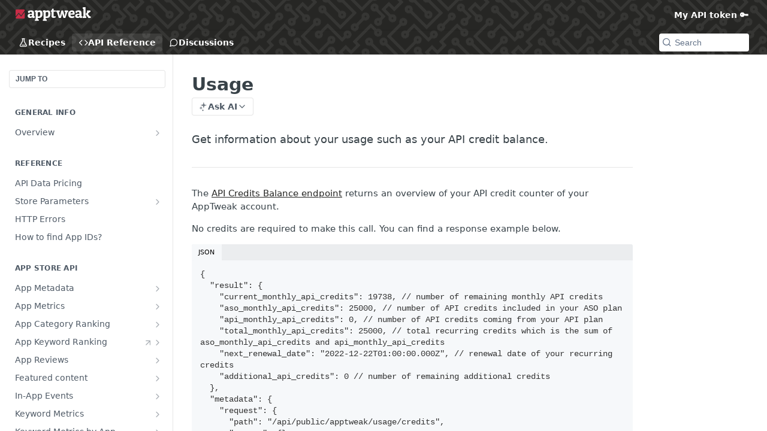

--- FILE ---
content_type: text/html; charset=utf-8
request_url: https://developers.apptweak.com/reference/usage-1
body_size: 32523
content:
<!DOCTYPE html><html lang="en" style="" data-color-mode="light" class=" useReactApp isRefPage "><head><meta charset="utf-8"><meta name="readme-deploy" content="5.536.1"><meta name="readme-subdomain" content="apptweak"><meta name="readme-repo" content="apptweak-1d897f9e2e40"><meta name="readme-version" content="1"><title>Usage</title><meta name="description" content="Get information about your usage such as your API credit balance." data-rh="true"><meta property="og:title" content="Usage" data-rh="true"><meta property="og:description" content="Get information about your usage such as your API credit balance." data-rh="true"><meta property="og:site_name" content="AppTweak API"><meta name="twitter:title" content="Usage" data-rh="true"><meta name="twitter:description" content="Get information about your usage such as your API credit balance." data-rh="true"><meta name="twitter:card" content="summary_large_image"><meta name="viewport" content="width=device-width, initial-scale=1.0"><meta property="og:image" content="https://cdn.readme.io/og-image/create?type=reference&amp;title=Usage&amp;projectTitle=AppTweak%20API&amp;description=Get%20information%20about%20your%20usage%20such%20as%20your%20API%20credit%20balance.&amp;logoUrl=https%3A%2F%2Ffiles.readme.io%2F2683765-logo_update_2.svg&amp;color=%23262624&amp;variant=light" data-rh="true"><meta name="twitter:image" content="https://cdn.readme.io/og-image/create?type=reference&amp;title=Usage&amp;projectTitle=AppTweak%20API&amp;description=Get%20information%20about%20your%20usage%20such%20as%20your%20API%20credit%20balance.&amp;logoUrl=https%3A%2F%2Ffiles.readme.io%2F2683765-logo_update_2.svg&amp;color=%23262624&amp;variant=light" data-rh="true"><meta property="og:image:width" content="1200"><meta property="og:image:height" content="630"><link id="favicon" rel="shortcut icon" href="https://files.readme.io/4d6bcbd-logo_type_square_sticker.svg" type="image/svg+xml"><link rel="canonical" href="https://developers.apptweak.com/reference/usage-1"><script src="https://cdn.readme.io/public/js/cash-dom.min.js?1764096221387"></script><link data-chunk="Footer" rel="preload" as="style" href="https://cdn.readme.io/public/hub/web/Footer.7ca87f1efe735da787ba.css">
<link data-chunk="RMDX" rel="preload" as="style" href="https://cdn.readme.io/public/hub/web/76592.10407a2dbbe721900c02.css">
<link data-chunk="Reference" rel="preload" as="style" href="https://cdn.readme.io/public/hub/web/Reference.e8e458b6544c29932bc4.css">
<link data-chunk="Reference" rel="preload" as="style" href="https://cdn.readme.io/public/hub/web/32940.75e3fc491ee8103c63a3.css">
<link data-chunk="SuperHubSearch" rel="preload" as="style" href="https://cdn.readme.io/public/hub/web/SuperHubSearch.6a1ff81afa1809036d22.css">
<link data-chunk="Header" rel="preload" as="style" href="https://cdn.readme.io/public/hub/web/Header.25e20678ce51b76f5c2e.css">
<link data-chunk="ViewContainer" rel="preload" as="style" href="https://cdn.readme.io/public/hub/web/ViewContainer.5885794e63b059e86eef.css">
<link data-chunk="main" rel="preload" as="style" href="https://cdn.readme.io/public/hub/web/main.32d348b7cf10a3d6d49b.css">
<link data-chunk="main" rel="preload" as="style" href="https://cdn.readme.io/public/hub/web/ui-styles.8ec2302cf3b937efc525.css">
<link data-chunk="main" rel="preload" as="script" href="https://cdn.readme.io/public/hub/web/main.5ab0379306c6b8ebdb40.js">
<link data-chunk="routes-SuperHub" rel="preload" as="script" href="https://cdn.readme.io/public/hub/web/routes-SuperHub.d28cdff82bdcf9ea0587.js">
<link data-chunk="ViewContainer" rel="preload" as="script" href="https://cdn.readme.io/public/hub/web/ViewContainer.3a7f8fc8a82d602d7196.js">
<link data-chunk="Header" rel="preload" as="script" href="https://cdn.readme.io/public/hub/web/Header.822898c91a31fb3bb983.js">
<link data-chunk="core-icons-chevron-up-down-svg" rel="preload" as="script" href="https://cdn.readme.io/public/hub/web/core-icons-chevron-up-down-svg.13b1bf88d52def4ae2da.js">
<link data-chunk="SuperHubSearch" rel="preload" as="script" href="https://cdn.readme.io/public/hub/web/13766.d772ba54efb1db56d529.js">
<link data-chunk="SuperHubSearch" rel="preload" as="script" href="https://cdn.readme.io/public/hub/web/46123.69ebc12c0e2bace354b5.js">
<link data-chunk="SuperHubSearch" rel="preload" as="script" href="https://cdn.readme.io/public/hub/web/6146.f99bcbc8d654cc36d7c8.js">
<link data-chunk="SuperHubSearch" rel="preload" as="script" href="https://cdn.readme.io/public/hub/web/88836.466db83f0dbc8536e6f1.js">
<link data-chunk="SuperHubSearch" rel="preload" as="script" href="https://cdn.readme.io/public/hub/web/SuperHubSearch.e18a362325362d562a92.js">
<link data-chunk="core-icons-search-svg" rel="preload" as="script" href="https://cdn.readme.io/public/hub/web/core-icons-search-svg.26dc323543c904c338e8.js">
<link data-chunk="core-icons-custom-pages-svg" rel="preload" as="script" href="https://cdn.readme.io/public/hub/web/core-icons-custom-pages-svg.eb27676f87797306beed.js">
<link data-chunk="Reference" rel="preload" as="script" href="https://cdn.readme.io/public/hub/web/23781.e74aa301646844cc6f02.js">
<link data-chunk="Reference" rel="preload" as="script" href="https://cdn.readme.io/public/hub/web/16563.8ee90e74136685c009f7.js">
<link data-chunk="Reference" rel="preload" as="script" href="https://cdn.readme.io/public/hub/web/96652.8b6d209fa5e555ea4745.js">
<link data-chunk="Reference" rel="preload" as="script" href="https://cdn.readme.io/public/hub/web/14838.f49b570e426ce972793a.js">
<link data-chunk="Reference" rel="preload" as="script" href="https://cdn.readme.io/public/hub/web/87103.37ef4af93811dd1215c6.js">
<link data-chunk="Reference" rel="preload" as="script" href="https://cdn.readme.io/public/hub/web/49809.bfe85c1aad593aea4118.js">
<link data-chunk="Reference" rel="preload" as="script" href="https://cdn.readme.io/public/hub/web/30076.1a12e5d31c3839239781.js">
<link data-chunk="Reference" rel="preload" as="script" href="https://cdn.readme.io/public/hub/web/98040.d74b0ee6bb10aa48cc97.js">
<link data-chunk="Reference" rel="preload" as="script" href="https://cdn.readme.io/public/hub/web/20303.75e19504494bd262bf32.js">
<link data-chunk="Reference" rel="preload" as="script" href="https://cdn.readme.io/public/hub/web/10837.64bffd2ddbf9c0aa715f.js">
<link data-chunk="Reference" rel="preload" as="script" href="https://cdn.readme.io/public/hub/web/53463.3713e3e8b5dbb119808d.js">
<link data-chunk="Reference" rel="preload" as="script" href="https://cdn.readme.io/public/hub/web/79711.51b81af033cba895217e.js">
<link data-chunk="Reference" rel="preload" as="script" href="https://cdn.readme.io/public/hub/web/9689.9efb3caac5f33fa29e08.js">
<link data-chunk="Reference" rel="preload" as="script" href="https://cdn.readme.io/public/hub/web/32940.6a9863c22415d7617638.js">
<link data-chunk="Reference" rel="preload" as="script" href="https://cdn.readme.io/public/hub/web/70106.5a403c4689b57df5930d.js">
<link data-chunk="Reference" rel="preload" as="script" href="https://cdn.readme.io/public/hub/web/Reference.7d0aa7678b873f64ac5e.js">
<link data-chunk="ConnectMetadata" rel="preload" as="script" href="https://cdn.readme.io/public/hub/web/ConnectMetadata.f2146a6ab3850dc2f3cb.js">
<link data-chunk="core-icons-chevron-down-svg" rel="preload" as="script" href="https://cdn.readme.io/public/hub/web/core-icons-chevron-down-svg.a6c9848b7e5d6c5c3a61.js">
<link data-chunk="RMDX" rel="preload" as="script" href="https://cdn.readme.io/public/hub/web/48424.bb37c5885520ec98c35d.js">
<link data-chunk="RMDX" rel="preload" as="script" href="https://cdn.readme.io/public/hub/web/99947.1ce5a0ee52c06ee3aa91.js">
<link data-chunk="RMDX" rel="preload" as="script" href="https://cdn.readme.io/public/hub/web/45704.cedd12c4fea0d50f2a3f.js">
<link data-chunk="RMDX" rel="preload" as="script" href="https://cdn.readme.io/public/hub/web/76592.7d61d19079c214e23512.js">
<link data-chunk="RMDX" rel="preload" as="script" href="https://cdn.readme.io/public/hub/web/31165.368476ae7f8760735851.js">
<link data-chunk="RMDX" rel="preload" as="script" href="https://cdn.readme.io/public/hub/web/RMDX.eb7e8e1f6dce84f3f3a2.js">
<link data-chunk="Footer" rel="preload" as="script" href="https://cdn.readme.io/public/hub/web/Footer.e376596af753eae92cab.js">
<link data-chunk="main" rel="stylesheet" href="https://cdn.readme.io/public/hub/web/ui-styles.8ec2302cf3b937efc525.css">
<link data-chunk="main" rel="stylesheet" href="https://cdn.readme.io/public/hub/web/main.32d348b7cf10a3d6d49b.css">
<link data-chunk="ViewContainer" rel="stylesheet" href="https://cdn.readme.io/public/hub/web/ViewContainer.5885794e63b059e86eef.css">
<link data-chunk="Header" rel="stylesheet" href="https://cdn.readme.io/public/hub/web/Header.25e20678ce51b76f5c2e.css">
<link data-chunk="SuperHubSearch" rel="stylesheet" href="https://cdn.readme.io/public/hub/web/SuperHubSearch.6a1ff81afa1809036d22.css">
<link data-chunk="Reference" rel="stylesheet" href="https://cdn.readme.io/public/hub/web/32940.75e3fc491ee8103c63a3.css">
<link data-chunk="Reference" rel="stylesheet" href="https://cdn.readme.io/public/hub/web/Reference.e8e458b6544c29932bc4.css">
<link data-chunk="RMDX" rel="stylesheet" href="https://cdn.readme.io/public/hub/web/76592.10407a2dbbe721900c02.css">
<link data-chunk="Footer" rel="stylesheet" href="https://cdn.readme.io/public/hub/web/Footer.7ca87f1efe735da787ba.css"><!-- CUSTOM CSS--><style title="rm-custom-css">:root{--project-color-primary:#262624;--project-color-inverse:#fff;--recipe-button-color:#262624;--recipe-button-color-hover:#000000;--recipe-button-color-active:#000000;--recipe-button-color-focus:rgba(38, 38, 36, 0.25);--recipe-button-color-disabled:#8e8e88}[id=enterprise] .ReadMeUI[is=AlgoliaSearch]{--project-color-primary:#262624;--project-color-inverse:#fff}a{color:var(--color-link-primary,#262624)}a:hover{color:var(--color-link-primary-darken-5,#000)}a.text-muted:hover{color:var(--color-link-primary,#262624)}.btn.btn-primary{background-color:#262624}.btn.btn-primary:hover{background-color:#000}.theme-line #hub-landing-top h2{color:#262624}#hub-landing-top .btn:hover{color:#262624}.theme-line #hub-landing-top .btn:hover{color:#fff}.theme-solid header#hub-header #header-top{background-color:#262624}.theme-solid.header-gradient header#hub-header #header-top{background:linear-gradient(to bottom,#262624,#000)}.theme-solid.header-custom header#hub-header #header-top{background-image:url(undefined)}.theme-line header#hub-header #header-top{border-bottom-color:#262624}.theme-line header#hub-header #header-top .btn{background-color:#262624}header#hub-header #header-top #header-logo{width:132px;height:25px;margin-top:7px;background-image:url(https://files.readme.io/2683765-logo_update_2.svg)}#hub-subheader-parent #hub-subheader .hub-subheader-breadcrumbs .dropdown-menu a:hover{background-color:#262624}#subheader-links a.active{color:#262624!important;box-shadow:inset 0 -2px 0 #262624}#subheader-links a:hover{color:#262624!important;box-shadow:inset 0 -2px 0 #262624;opacity:.7}.discussion .submit-vote.submit-vote-parent.voted a.submit-vote-button{background-color:#262624}section#hub-discuss .discussion a .discuss-body h4{color:#262624}section#hub-discuss .discussion a:hover .discuss-body h4{color:#000}#hub-subheader-parent #hub-subheader.sticky-header.sticky{border-bottom-color:#262624}#hub-subheader-parent #hub-subheader.sticky-header.sticky .search-box{border-bottom-color:#262624}#hub-search-results h3 em{color:#262624}.main_background,.tag-item{background:#262624!important}.main_background:hover{background:#000!important}.main_color{color:#262624!important}.border_bottom_main_color{border-bottom:2px solid #262624}.main_color_hover:hover{color:#262624!important}section#hub-discuss h1{color:#262624}#hub-reference .hub-api .api-definition .api-try-it-out.active{border-color:#262624;background-color:#262624}#hub-reference .hub-api .api-definition .api-try-it-out.active:hover{background-color:#000;border-color:#000}#hub-reference .hub-api .api-definition .api-try-it-out:hover{border-color:#262624;color:#262624}#hub-reference .hub-reference .logs .logs-empty .logs-login-button,#hub-reference .hub-reference .logs .logs-login .logs-login-button{background-color:var(--project-color-primary,#262624);border-color:var(--project-color-primary,#262624)}#hub-reference .hub-reference .logs .logs-empty .logs-login-button:hover,#hub-reference .hub-reference .logs .logs-login .logs-login-button:hover{background-color:#000;border-color:#000}#hub-reference .hub-reference .logs .logs-empty>svg>path,#hub-reference .hub-reference .logs .logs-login>svg>path{fill:#262624;fill:var(--project-color-primary,#262624)}#hub-reference .hub-reference .logs:last-child .logs-empty,#hub-reference .hub-reference .logs:last-child .logs-login{margin-bottom:35px}#hub-reference .hub-reference .hub-reference-section .hub-reference-left header .hub-reference-edit:hover{color:#262624}.main-color-accent{border-bottom:3px solid #262624;padding-bottom:8px}/*! BEGIN HUB_CUSTOM_STYLES *//*! END HUB_CUSTOM_STYLES */</style><meta name="loadedProject" content="apptweak"><script>var storedColorMode = `light` === 'system' ? window.localStorage.getItem('color-scheme') : `light`
document.querySelector('[data-color-mode]').setAttribute('data-color-mode', storedColorMode)</script><script id="config" type="application/json" data-json="{&quot;algoliaIndex&quot;:&quot;readme_search_v2&quot;,&quot;amplitude&quot;:{&quot;apiKey&quot;:&quot;dc8065a65ef83d6ad23e37aaf014fc84&quot;,&quot;enabled&quot;:true},&quot;asset_url&quot;:&quot;https://cdn.readme.io&quot;,&quot;domain&quot;:&quot;readme.io&quot;,&quot;domainFull&quot;:&quot;https://dash.readme.com&quot;,&quot;encryptedLocalStorageKey&quot;:&quot;ekfls-2025-03-27&quot;,&quot;fullstory&quot;:{&quot;enabled&quot;:true,&quot;orgId&quot;:&quot;FSV9A&quot;},&quot;git&quot;:{&quot;sync&quot;:{&quot;bitbucket&quot;:{&quot;installationLink&quot;:&quot;https://developer.atlassian.com/console/install/310151e6-ca1a-4a44-9af6-1b523fea0561?signature=AYABeMn9vqFkrg%2F1DrJAQxSyVf4AAAADAAdhd3Mta21zAEthcm46YXdzOmttczp1cy13ZXN0LTI6NzA5NTg3ODM1MjQzOmtleS83MDVlZDY3MC1mNTdjLTQxYjUtOWY5Yi1lM2YyZGNjMTQ2ZTcAuAECAQB4IOp8r3eKNYw8z2v%2FEq3%2FfvrZguoGsXpNSaDveR%2FF%2Fo0BHUxIjSWx71zNK2RycuMYSgAAAH4wfAYJKoZIhvcNAQcGoG8wbQIBADBoBgkqhkiG9w0BBwEwHgYJYIZIAWUDBAEuMBEEDOJgARbqndU9YM%2FRdQIBEIA7unpCah%2BIu53NA72LkkCDhNHOv%2BgRD7agXAO3jXqw0%2FAcBOB0%2F5LmpzB5f6B1HpkmsAN2i2SbsFL30nkAB2F3cy1rbXMAS2Fybjphd3M6a21zOmV1LXdlc3QtMTo3MDk1ODc4MzUyNDM6a2V5LzQ2MzBjZTZiLTAwYzMtNGRlMi04NzdiLTYyN2UyMDYwZTVjYwC4AQICAHijmwVTMt6Oj3F%2B0%2B0cVrojrS8yZ9ktpdfDxqPMSIkvHAGT%[base64]%2BMHwGCSqGSIb3DQEHBqBvMG0CAQAwaAYJKoZIhvcNAQcBMB4GCWCGSAFlAwQBLjARBAzzWhThsIgJwrr%2FY2ECARCAOxoaW9pob21lweyAfrIm6Fw7gd8D%2B%2F8LHk4rl3jjULDM35%2FVPuqBrqKunYZSVCCGNGB3RqpQJr%2FasASiAgAAAAAMAAAQAAAAAAAAAAAAAAAAAEokowLKsF1tMABEq%2BKNyJP%2F%2F%2F%2F%2FAAAAAQAAAAAAAAAAAAAAAQAAADJLzRcp6MkqKR43PUjOiRxxbxXYhLc6vFXEutK3%2BQ71yuPq4dC8pAHruOVQpvVcUSe8dptV8c7wR8BTJjv%2F%2FNe8r0g%3D&amp;product=bitbucket&quot;}}},&quot;metrics&quot;:{&quot;billingCronEnabled&quot;:&quot;true&quot;,&quot;dashUrl&quot;:&quot;https://m.readme.io&quot;,&quot;defaultUrl&quot;:&quot;https://m.readme.io&quot;,&quot;exportMaxRetries&quot;:12,&quot;wsUrl&quot;:&quot;wss://m.readme.io&quot;},&quot;micro&quot;:{&quot;baseUrl&quot;:&quot;https://micro-beta.readme.com&quot;},&quot;proxyUrl&quot;:&quot;https://try.readme.io&quot;,&quot;readmeRecaptchaSiteKey&quot;:&quot;6LesVBYpAAAAAESOCHOyo2kF9SZXPVb54Nwf3i2x&quot;,&quot;releaseVersion&quot;:&quot;5.536.1&quot;,&quot;reservedWords&quot;:{&quot;tools&quot;:[&quot;execute-request&quot;,&quot;get-code-snippet&quot;,&quot;get-endpoint&quot;,&quot;get-request-body&quot;,&quot;get-response-schema&quot;,&quot;get-server-variables&quot;,&quot;list-endpoints&quot;,&quot;list-security-schemes&quot;,&quot;list-specs&quot;,&quot;search-specs&quot;,&quot;search&quot;,&quot;fetch&quot;]},&quot;sentry&quot;:{&quot;dsn&quot;:&quot;https://3bbe57a973254129bcb93e47dc0cc46f@o343074.ingest.sentry.io/2052166&quot;,&quot;enabled&quot;:true},&quot;shMigration&quot;:{&quot;promoVideo&quot;:&quot;&quot;,&quot;forceWaitlist&quot;:false,&quot;migrationPreview&quot;:false},&quot;sslBaseDomain&quot;:&quot;readmessl.com&quot;,&quot;sslGenerationService&quot;:&quot;ssl.readmessl.com&quot;,&quot;stripePk&quot;:&quot;pk_live_5103PML2qXbDukVh7GDAkQoR4NSuLqy8idd5xtdm9407XdPR6o3bo663C1ruEGhXJjpnb2YCpj8EU1UvQYanuCjtr00t1DRCf2a&quot;,&quot;superHub&quot;:{&quot;newProjectsEnabled&quot;:true},&quot;wootric&quot;:{&quot;accountToken&quot;:&quot;NPS-122b75a4&quot;,&quot;enabled&quot;:true}}"></script></head><body class="body-none theme-solid header-overlay header-bg-size-auto header-bg-pos-tl header-overlay-circuits reference-layout-row lumosity-dark hub-full"><div id="ssr-top"></div><div id="ssr-main"><div class="App ThemeContext ThemeContext_dark ThemeContext_classic" style="--color-primary:#262624;--color-primary-inverse:#fff;--color-primary-alt:#000000;--color-primary-darken-10:#0c0c0b;--color-primary-darken-20:#000000;--color-primary-alpha-25:rgba(38, 38, 36, 0.25);--color-link-primary:#262624;--color-link-primary-darken-5:#191918;--color-link-primary-darken-10:#0c0c0b;--color-link-primary-darken-20:#000000;--color-link-primary-alpha-50:rgba(38, 38, 36, 0.5);--color-link-primary-alpha-25:rgba(38, 38, 36, 0.25);--color-link-background:rgba(38, 38, 36, 0.09);--color-link-text:#fff;--color-login-link:#018ef5;--color-login-link-text:#fff;--color-login-link-darken-10:#0171c2;--color-login-link-primary-alpha-50:rgba(1, 142, 245, 0.5)"><div class="SuperHub2RNxzk6HzHiJ"><div class="ContentWithOwlbotx4PaFDoA1KMz"><div class="ContentWithOwlbot-content2X1XexaN8Lf2"><header class="Header3zzata9F_ZPQ Header_classic Header_collapsible3n0YXfOvb_Al rm-Header rm-Header_overlay rm-Header_overlay-circuits"><div class="rm-Header-top Header-topuTMpygDG4e1V Header-top_classic3g7Q6zoBy8zh"><div class="rm-Container rm-Container_flex"><div style="outline:none" tabindex="-1"><a href="#content" target="_self" class="Button Button_md rm-JumpTo Header-jumpTo3IWKQXmhSI5D Button_primary">Jump to Content</a></div><div class="rm-Header-left Header-leftADQdGVqx1wqU"><a class="rm-Logo Header-logo1Xy41PtkzbdG" href="/reference" target="_self"><img alt="AppTweak API" class="rm-Logo-img Header-logo-img3YvV4lcGKkeb" src="https://files.readme.io/2683765-logo_update_2.svg"/></a></div><div class="rm-Header-left Header-leftADQdGVqx1wqU Header-left_mobile1RG-X93lx6PF"><div><button aria-label="Toggle navigation menu" class="icon-menu menu3d6DYNDa3tk5" type="button"></button><div class=""><div class="Flyout95xhYIIoTKtc undefined rm-Flyout" data-testid="flyout"><div class="MobileFlyout1hHJpUd-nYkd"><a class="rm-MobileFlyout-item NavItem-item1gDDTqaXGhm1 NavItem-item_mobile1qG3gd-Mkck- " href="/recipes" target="_self"><i class="icon-recipes NavItem-badge1qOxpfTiALoz rm-Header-bottom-link-icon"></i><span class="NavItem-textSlZuuL489uiw">Recipes</span></a><a aria-current="page" class="rm-MobileFlyout-item NavItem-item1gDDTqaXGhm1 NavItem-item_mobile1qG3gd-Mkck-  active" href="/reference" target="_self"><i class="icon-references NavItem-badge1qOxpfTiALoz rm-Header-bottom-link-icon"></i><span class="NavItem-textSlZuuL489uiw">API Reference</span></a><a class="rm-MobileFlyout-item NavItem-item1gDDTqaXGhm1 NavItem-item_mobile1qG3gd-Mkck- " href="/discuss" target="_self"><i class="icon-discussions NavItem-badge1qOxpfTiALoz rm-Header-bottom-link-icon"></i><span class="NavItem-textSlZuuL489uiw">Discussions</span></a><hr class="MobileFlyout-divider10xf7R2X1MeW"/><a class="rm-MobileFlyout-item NavItem-item1gDDTqaXGhm1 NavItem-item_mobile1qG3gd-Mkck- NavItem_dropdown-muted1xJVuczwGc74" href="https://app.apptweak.com/apt-api/?" rel="noopener" target="_blank" to="https://app.apptweak.com/apt-api/?">My API token 🔑</a><a class="MobileFlyout-logo3Lq1eTlk1K76 Header-logo1Xy41PtkzbdG rm-Logo" href="/reference" target="_self"><img alt="AppTweak API" class="Header-logo-img3YvV4lcGKkeb rm-Logo-img" src="https://files.readme.io/2683765-logo_update_2.svg"/></a></div></div></div></div><div class="Header-left-nav2xWPWMNHOGf_"><i class="icon-references Header-left-nav-icon10glJKFwewOv"></i>API Reference</div></div><div class="rm-Header-right Header-right21PC2XTT6aMg"><span class="Header-right_desktop14ja01RUQ7HE"><a class="Button Button_md rm-Header-link rm-Header-top-link Button_slate_text Header-link2tXYTgXq85zW" href="https://app.apptweak.com/apt-api/?" target="_self" to="https://app.apptweak.com/apt-api/?">My API token 🔑</a></span><div class="Header-searchtb6Foi0-D9Vx"><button aria-label="Search ⌘k" class="rm-SearchToggle" data-symbol="⌘"><div class="rm-SearchToggle-icon icon-search1"></div></button></div></div></div></div><div class="Header-bottom2eLKOFXMEmh5 Header-bottom_classic rm-Header-bottom"><div class="rm-Container rm-Container_flex"><nav aria-label="Primary navigation" class="Header-leftADQdGVqx1wqU Header-subnavnVH8URdkgvEl" role="navigation"><a class="Button Button_md rm-Header-link rm-Header-bottom-link Button_slate_text Header-bottom-link_mobile " href="/recipes" target="_self"><i class="icon-recipes rm-Header-bottom-link-icon"></i><span>Recipes</span></a><a aria-current="page" class="Button Button_md rm-Header-link rm-Header-bottom-link Button_slate_text Header-bottom-link_mobile  active" href="/reference" target="_self"><i class="icon-references rm-Header-bottom-link-icon"></i><span>API Reference</span></a><a class="Button Button_md rm-Header-link rm-Header-bottom-link Button_slate_text Header-bottom-link_mobile " href="/discuss" target="_self"><i class="icon-discussions rm-Header-bottom-link-icon"></i><span>Discussions</span></a><div class="Header-subnav-tabyNLkcOA6xAra" style="transform:translateX(0px);width:0"></div></nav><button align="center" justify="between" style="--flex-gap:var(--xs)" class="Button Button_sm Flex Flex_row MobileSubnav1DsTfasXloM2 Button_contrast Button_contrast_outline" type="button"><span class="Button-label">Usage</span><span class="IconWrapper Icon-wrapper2z2wVIeGsiUy"><svg fill="none" viewBox="0 0 24 24" class="Icon Icon3_D2ysxFZ_ll Icon-svg2Lm7f6G9Ly5a" data-name="chevron-up-down" role="img" style="--icon-color:inherit;--icon-size:inherit;--icon-stroke-width:2px"><path stroke="currentColor" stroke-linecap="round" stroke-linejoin="round" d="m6 16 6 6 6-6M18 8l-6-6-6 6" class="icon-stroke-width"></path></svg></span></button><div class="rm-Header-search Header-searchtb6Foi0-D9Vx Header-search_classic rm-Header-search_feather Header-search_featherYsmQBn55F3d9"><button aria-label="Search k" class="rm-SearchToggle" data-symbol=""><div class="rm-SearchToggle-icon icon-search1"></div><div class="Header-search-placeholder3Vx4OmMPcjAi rm-SearchToggle-placeholder">Search</div><kbd class="rm-SearchToggle-shortcut"></kbd></button></div><div class="Header-askai1MTDknILiJku rm-AskAi"></div></div></div><div class="hub-search-results--reactApp " id="hub-search-results"><div class="hub-container"><div class="modal-backdrop show-modal rm-SearchModal" role="button" tabindex="0"><div aria-label="Search Dialog" class="SuperHubSearchI_obvfvvQi4g" id="AppSearch" role="tabpanel" tabindex="0"><div data-focus-guard="true" tabindex="-1" style="width:1px;height:0px;padding:0;overflow:hidden;position:fixed;top:1px;left:1px"></div><div data-focus-lock-disabled="disabled" class="SuperHubSearch-container2BhYey2XE-Ij"><div class="SuperHubSearch-col1km8vLFgOaYj"><div class="SearchBoxnZBxftziZGcz"><input aria-label="Search" autoCapitalize="off" autoComplete="off" autoCorrect="off" spellcheck="false" tabindex="0" aria-required="false" class="Input Input_md SearchBox-inputR4jffU8l10iF" type="search" value=""/></div><div class="SearchTabs3rNhUK3HjrRJ"><div class="Tabs Tabs-list" role="tablist"><div aria-label="All" aria-selected="true" class="SearchTabs-tab1TrpmhQv840T Tabs-listItem Tabs-listItem_active" role="tab" tabindex="1"><span class="SearchTabs-tab1TrpmhQv840T"><span class="IconWrapper Icon-wrapper2z2wVIeGsiUy"><svg fill="none" viewBox="0 0 24 24" class="Icon Icon3_D2ysxFZ_ll Icon-svg2Lm7f6G9Ly5a icon" data-name="search" role="img" style="--icon-color:inherit;--icon-size:inherit;--icon-stroke-width:2px"><path stroke="currentColor" stroke-linecap="round" stroke-linejoin="round" d="M11 19a8 8 0 1 0 0-16 8 8 0 0 0 0 16ZM21 21l-4.35-4.35" class="icon-stroke-width"></path></svg></span>All</span></div><div aria-label="Pages" aria-selected="false" class="SearchTabs-tab1TrpmhQv840T Tabs-listItem" role="tab" tabindex="1"><span class="SearchTabs-tab1TrpmhQv840T"><span class="IconWrapper Icon-wrapper2z2wVIeGsiUy"><svg fill="none" viewBox="0 0 24 24" class="Icon Icon3_D2ysxFZ_ll Icon-svg2Lm7f6G9Ly5a icon" data-name="custom-pages" role="img" style="--icon-color:inherit;--icon-size:inherit;--icon-stroke-width:2px"><path stroke="currentColor" stroke-linecap="round" stroke-linejoin="round" d="M13 2H6a2 2 0 0 0-2 2v16a2 2 0 0 0 2 2h12a2 2 0 0 0 2-2V9l-7-7Z" class="icon-stroke-width"></path><path stroke="currentColor" stroke-linecap="round" stroke-linejoin="round" d="M13 2v7h7M12 11.333V12M12 18v.667M9.407 12.407l.473.473M14.12 17.12l.473.473M8.333 15H9M15 15h.667M9.407 17.593l.473-.473M14.12 12.88l.473-.473" class="icon-stroke-width"></path></svg></span>Pages</span></div></div></div><div class="rm-SearchModal-empty SearchResults35_kFOb1zvxX SearchResults_emptyiWzyXErtNcQJ"><span class="IconWrapper Icon-wrapper2z2wVIeGsiUy"><svg fill="none" viewBox="0 0 24 24" class="Icon Icon3_D2ysxFZ_ll Icon-svg2Lm7f6G9Ly5a rm-SearchModal-empty-icon icon icon-search" data-name="search" role="img" style="--icon-color:inherit;--icon-size:var(--icon-md);--icon-stroke-width:2px"><path stroke="currentColor" stroke-linecap="round" stroke-linejoin="round" d="M11 19a8 8 0 1 0 0-16 8 8 0 0 0 0 16ZM21 21l-4.35-4.35" class="icon-stroke-width"></path></svg></span><h6 class="Title Title6 rm-SearchModal-empty-text">Start typing to search…</h6></div></div></div><div data-focus-guard="true" tabindex="-1" style="width:1px;height:0px;padding:0;overflow:hidden;position:fixed;top:1px;left:1px"></div></div></div></div></div></header><main class="SuperHubReference3_1nwDyq5sO3 rm-ReferenceMain rm-ReferenceMain-SuperHub rm-Container rm-Container_flex" id="Explorer"><nav aria-label="Secondary navigation" class="rm-Sidebar hub-sidebar reference-redesign Nav3C5f8FcjkaHj" id="reference-sidebar" role="navigation"><div class="Main-QuickNav-container1OiLvjSDusO6"><button aria-keyshortcuts="Control+/ Meta+/" class="QuickNav1q-OoMjiX_Yr QuickNav-button2KzlQbz5Pm2Y">JUMP TO</button></div><div class="Sidebar1t2G1ZJq-vU1 rm-Sidebar hub-sidebar-content"><section class="Sidebar-listWrapper6Q9_yUrG906C rm-Sidebar-section"><h2 class="Sidebar-headingTRQyOa2pk0gh rm-Sidebar-heading">General Info</h2><ul class="Sidebar-list_sidebarLayout3RaX72iQNOEI Sidebar-list3cZWQLaBf9k8 rm-Sidebar-list"><li class="Sidebar-item23D-2Kd61_k3"><a class="Sidebar-link2Dsha-r-GKh2 Sidebar-link_parent text-wrap rm-Sidebar-link" target="_self" href="/reference/overview"><span class="Sidebar-link-textLuTE1ySm4Kqn"><span class="Sidebar-link-text_label1gCT_uPnx7Gu">Overview</span></span><button aria-expanded="false" aria-label="Show subpages for Overview" class="Sidebar-link-buttonWrapper3hnFHNku8_BJ" type="button"><i aria-hidden="true" class="Sidebar-link-iconnjiqEiZlPn0W Sidebar-link-expandIcon2yVH6SarI6NW icon-chevron-rightward"></i></button></a><ul class="subpages Sidebar-list3cZWQLaBf9k8 rm-Sidebar-list"><li class="Sidebar-item23D-2Kd61_k3"><a class="Sidebar-link2Dsha-r-GKh2 childless subpage text-wrap rm-Sidebar-link" target="_self" href="/reference/your-first-request"><span class="Sidebar-link-textLuTE1ySm4Kqn"><span class="Sidebar-link-text_label1gCT_uPnx7Gu">Make Your First API Request</span></span></a></li><li class="Sidebar-item23D-2Kd61_k3"><a class="Sidebar-link2Dsha-r-GKh2 childless subpage text-wrap rm-Sidebar-link" target="_self" data-active="" href="https://app.apptweak.com/apt-api/dashboard"><span class="Sidebar-link-textLuTE1ySm4Kqn"><span class="Sidebar-link-text_label1gCT_uPnx7Gu">API Subscription Pricing</span><i aria-label="Link" class="Sidebar-link-iconnjiqEiZlPn0W Sidebar-link-externalIcon1RcnjKm-3Ft8 icon-arrow-up-right" role="img"></i></span></a></li><li class="Sidebar-item23D-2Kd61_k3"><a class="Sidebar-link2Dsha-r-GKh2 childless subpage text-wrap rm-Sidebar-link" target="_self" href="/reference/changelog"><span class="Sidebar-link-textLuTE1ySm4Kqn"><span class="Sidebar-link-text_label1gCT_uPnx7Gu">API Changelog</span></span></a></li><li class="Sidebar-item23D-2Kd61_k3"><a class="Sidebar-link2Dsha-r-GKh2 childless subpage text-wrap rm-Sidebar-link" target="_self" href="/reference/recipes"><span class="Sidebar-link-textLuTE1ySm4Kqn"><span class="Sidebar-link-text_label1gCT_uPnx7Gu">Recipes</span></span></a></li><li class="Sidebar-item23D-2Kd61_k3"><a class="Sidebar-link2Dsha-r-GKh2 childless subpage text-wrap rm-Sidebar-link" target="_self" href="/reference/mcp-1"><span class="Sidebar-link-textLuTE1ySm4Kqn"><span class="Sidebar-link-text_label1gCT_uPnx7Gu">MCP</span></span></a></li></ul></li></ul></section><section class="Sidebar-listWrapper6Q9_yUrG906C rm-Sidebar-section"><h2 class="Sidebar-headingTRQyOa2pk0gh rm-Sidebar-heading">Reference</h2><ul class="Sidebar-list_sidebarLayout3RaX72iQNOEI Sidebar-list3cZWQLaBf9k8 rm-Sidebar-list"><li class="Sidebar-item23D-2Kd61_k3"><a class="Sidebar-link2Dsha-r-GKh2 childless text-wrap rm-Sidebar-link" target="_self" href="/reference/pricing-table"><span class="Sidebar-link-textLuTE1ySm4Kqn"><span class="Sidebar-link-text_label1gCT_uPnx7Gu">API Data Pricing</span></span></a></li><li class="Sidebar-item23D-2Kd61_k3"><a class="Sidebar-link2Dsha-r-GKh2 Sidebar-link_parent text-wrap rm-Sidebar-link" target="_self" href="/reference/country-codes"><span class="Sidebar-link-textLuTE1ySm4Kqn"><span class="Sidebar-link-text_label1gCT_uPnx7Gu">Store Parameters</span></span><button aria-expanded="false" aria-label="Show subpages for Store Parameters" class="Sidebar-link-buttonWrapper3hnFHNku8_BJ" type="button"><i aria-hidden="true" class="Sidebar-link-iconnjiqEiZlPn0W Sidebar-link-expandIcon2yVH6SarI6NW icon-chevron-rightward"></i></button></a><ul class="subpages Sidebar-list3cZWQLaBf9k8 rm-Sidebar-list"><li class="Sidebar-item23D-2Kd61_k3"><a class="Sidebar-link2Dsha-r-GKh2 childless subpage text-wrap rm-Sidebar-link" target="_self" href="/reference/country-codes"><span class="Sidebar-link-textLuTE1ySm4Kqn"><span class="Sidebar-link-text_label1gCT_uPnx7Gu">Supported Countries &amp; Languages</span></span></a></li><li class="Sidebar-item23D-2Kd61_k3"><a class="Sidebar-link2Dsha-r-GKh2 childless subpage text-wrap rm-Sidebar-link" target="_self" href="/reference/app-store-categories"><span class="Sidebar-link-textLuTE1ySm4Kqn"><span class="Sidebar-link-text_label1gCT_uPnx7Gu">App Store Categories</span></span></a></li><li class="Sidebar-item23D-2Kd61_k3"><a class="Sidebar-link2Dsha-r-GKh2 childless subpage text-wrap rm-Sidebar-link" target="_self" href="/reference/google-play-store-categories"><span class="Sidebar-link-textLuTE1ySm4Kqn"><span class="Sidebar-link-text_label1gCT_uPnx7Gu">Google Play Store Categories</span></span></a></li></ul></li><li class="Sidebar-item23D-2Kd61_k3"><a class="Sidebar-link2Dsha-r-GKh2 childless text-wrap rm-Sidebar-link" target="_self" href="/reference/http-errors"><span class="Sidebar-link-textLuTE1ySm4Kqn"><span class="Sidebar-link-text_label1gCT_uPnx7Gu">HTTP Errors</span></span></a></li><li class="Sidebar-item23D-2Kd61_k3"><a class="Sidebar-link2Dsha-r-GKh2 childless text-wrap rm-Sidebar-link" target="_self" href="/reference/how-to-find-app-ids"><span class="Sidebar-link-textLuTE1ySm4Kqn"><span class="Sidebar-link-text_label1gCT_uPnx7Gu">How to find App IDs?</span></span></a></li></ul></section><section class="Sidebar-listWrapper6Q9_yUrG906C rm-Sidebar-section"><h2 class="Sidebar-headingTRQyOa2pk0gh rm-Sidebar-heading">App Store API</h2><ul class="Sidebar-list_sidebarLayout3RaX72iQNOEI Sidebar-list3cZWQLaBf9k8 rm-Sidebar-list"><li class="Sidebar-item23D-2Kd61_k3"><a class="Sidebar-link2Dsha-r-GKh2 Sidebar-link_parent text-wrap rm-Sidebar-link" target="_self" href="/reference/app-metadata"><span class="Sidebar-link-textLuTE1ySm4Kqn"><span class="Sidebar-link-text_label1gCT_uPnx7Gu">App Metadata</span></span><button aria-expanded="false" aria-label="Show subpages for App Metadata" class="Sidebar-link-buttonWrapper3hnFHNku8_BJ" type="button"><i aria-hidden="true" class="Sidebar-link-iconnjiqEiZlPn0W Sidebar-link-expandIcon2yVH6SarI6NW icon-chevron-rightward"></i></button></a><ul class="subpages Sidebar-list3cZWQLaBf9k8 rm-Sidebar-list"><li class="Sidebar-item23D-2Kd61_k3"><a class="Sidebar-link2Dsha-r-GKh2 childless subpage text-wrap rm-Sidebar-link" target="_self" href="/reference/app-metadata-current"><span class="Sidebar-link-textLuTE1ySm4Kqn"><span class="Sidebar-link-text_label1gCT_uPnx7Gu">App Metadata - Current</span></span><span class="Sidebar-method-container2yBYD-KB_IfC"><span class="rm-APIMethod APIMethod APIMethod_fixedWidth APIMethod_fixedWidth_md APIMethod_get APIMethod_md Sidebar-methodfUM3m6FEWm6w" data-testid="http-method" style="--APIMethod-bg:var(--APIMethod-get-bg-active);--APIMethod-fg:var(--APIMethod-default-fg-active);--APIMethod-bg-active:var(--APIMethod-get-bg-active)">get</span></span><div class="Sidebar-link-buttonWrapper3hnFHNku8_BJ"></div></a></li><li class="Sidebar-item23D-2Kd61_k3"><a class="Sidebar-link2Dsha-r-GKh2 childless subpage text-wrap rm-Sidebar-link" target="_self" href="/reference/app-metadata-history"><span class="Sidebar-link-textLuTE1ySm4Kqn"><span class="Sidebar-link-text_label1gCT_uPnx7Gu">App Metadata - History</span></span><span class="Sidebar-method-container2yBYD-KB_IfC"><span class="rm-APIMethod APIMethod APIMethod_fixedWidth APIMethod_fixedWidth_md APIMethod_get APIMethod_md Sidebar-methodfUM3m6FEWm6w" data-testid="http-method" style="--APIMethod-bg:var(--APIMethod-get-bg-active);--APIMethod-fg:var(--APIMethod-default-fg-active);--APIMethod-bg-active:var(--APIMethod-get-bg-active)">get</span></span><div class="Sidebar-link-buttonWrapper3hnFHNku8_BJ"></div></a></li></ul></li><li class="Sidebar-item23D-2Kd61_k3"><a class="Sidebar-link2Dsha-r-GKh2 Sidebar-link_parent text-wrap rm-Sidebar-link" target="_self" href="/reference/app-metrics"><span class="Sidebar-link-textLuTE1ySm4Kqn"><span class="Sidebar-link-text_label1gCT_uPnx7Gu">App Metrics</span></span><button aria-expanded="false" aria-label="Show subpages for App Metrics" class="Sidebar-link-buttonWrapper3hnFHNku8_BJ" type="button"><i aria-hidden="true" class="Sidebar-link-iconnjiqEiZlPn0W Sidebar-link-expandIcon2yVH6SarI6NW icon-chevron-rightward"></i></button></a><ul class="subpages Sidebar-list3cZWQLaBf9k8 rm-Sidebar-list"><li class="Sidebar-item23D-2Kd61_k3"><a class="Sidebar-link2Dsha-r-GKh2 childless subpage text-wrap rm-Sidebar-link" target="_self" href="/reference/app-metrics-current"><span class="Sidebar-link-textLuTE1ySm4Kqn"><span class="Sidebar-link-text_label1gCT_uPnx7Gu">App Metrics - Current</span></span><span class="Sidebar-method-container2yBYD-KB_IfC"><span class="rm-APIMethod APIMethod APIMethod_fixedWidth APIMethod_fixedWidth_md APIMethod_get APIMethod_md Sidebar-methodfUM3m6FEWm6w" data-testid="http-method" style="--APIMethod-bg:var(--APIMethod-get-bg-active);--APIMethod-fg:var(--APIMethod-default-fg-active);--APIMethod-bg-active:var(--APIMethod-get-bg-active)">get</span></span><div class="Sidebar-link-buttonWrapper3hnFHNku8_BJ"></div></a></li><li class="Sidebar-item23D-2Kd61_k3"><a class="Sidebar-link2Dsha-r-GKh2 childless subpage text-wrap rm-Sidebar-link" target="_self" href="/reference/app-metrics-history"><span class="Sidebar-link-textLuTE1ySm4Kqn"><span class="Sidebar-link-text_label1gCT_uPnx7Gu">App Metrics - History</span></span><span class="Sidebar-method-container2yBYD-KB_IfC"><span class="rm-APIMethod APIMethod APIMethod_fixedWidth APIMethod_fixedWidth_md APIMethod_get APIMethod_md Sidebar-methodfUM3m6FEWm6w" data-testid="http-method" style="--APIMethod-bg:var(--APIMethod-get-bg-active);--APIMethod-fg:var(--APIMethod-default-fg-active);--APIMethod-bg-active:var(--APIMethod-get-bg-active)">get</span></span><div class="Sidebar-link-buttonWrapper3hnFHNku8_BJ"></div></a></li></ul></li><li class="Sidebar-item23D-2Kd61_k3"><a class="Sidebar-link2Dsha-r-GKh2 Sidebar-link_parent text-wrap rm-Sidebar-link" target="_self" href="/reference/app-category-ranking"><span class="Sidebar-link-textLuTE1ySm4Kqn"><span class="Sidebar-link-text_label1gCT_uPnx7Gu">App Category Ranking</span></span><button aria-expanded="false" aria-label="Show subpages for App Category Ranking" class="Sidebar-link-buttonWrapper3hnFHNku8_BJ" type="button"><i aria-hidden="true" class="Sidebar-link-iconnjiqEiZlPn0W Sidebar-link-expandIcon2yVH6SarI6NW icon-chevron-rightward"></i></button></a><ul class="subpages Sidebar-list3cZWQLaBf9k8 rm-Sidebar-list"><li class="Sidebar-item23D-2Kd61_k3"><a class="Sidebar-link2Dsha-r-GKh2 childless subpage text-wrap rm-Sidebar-link" target="_self" href="/reference/app-category-ranking-current"><span class="Sidebar-link-textLuTE1ySm4Kqn"><span class="Sidebar-link-text_label1gCT_uPnx7Gu">App Category Ranking - Current</span></span><span class="Sidebar-method-container2yBYD-KB_IfC"><span class="rm-APIMethod APIMethod APIMethod_fixedWidth APIMethod_fixedWidth_md APIMethod_get APIMethod_md Sidebar-methodfUM3m6FEWm6w" data-testid="http-method" style="--APIMethod-bg:var(--APIMethod-get-bg-active);--APIMethod-fg:var(--APIMethod-default-fg-active);--APIMethod-bg-active:var(--APIMethod-get-bg-active)">get</span></span><div class="Sidebar-link-buttonWrapper3hnFHNku8_BJ"></div></a></li><li class="Sidebar-item23D-2Kd61_k3"><a class="Sidebar-link2Dsha-r-GKh2 childless subpage text-wrap rm-Sidebar-link" target="_self" href="/reference/app-category-ranking-history"><span class="Sidebar-link-textLuTE1ySm4Kqn"><span class="Sidebar-link-text_label1gCT_uPnx7Gu">App Category Ranking - History</span></span><span class="Sidebar-method-container2yBYD-KB_IfC"><span class="rm-APIMethod APIMethod APIMethod_fixedWidth APIMethod_fixedWidth_md APIMethod_get APIMethod_md Sidebar-methodfUM3m6FEWm6w" data-testid="http-method" style="--APIMethod-bg:var(--APIMethod-get-bg-active);--APIMethod-fg:var(--APIMethod-default-fg-active);--APIMethod-bg-active:var(--APIMethod-get-bg-active)">get</span></span><div class="Sidebar-link-buttonWrapper3hnFHNku8_BJ"></div></a></li></ul></li><li class="Sidebar-item23D-2Kd61_k3"><a class="Sidebar-link2Dsha-r-GKh2 Sidebar-link_parent text-wrap rm-Sidebar-link" target="_self" data-active="" href="https://developers.apptweak.com/reference/keyword-metrics-by-app#/"><span class="Sidebar-link-textLuTE1ySm4Kqn"><span class="Sidebar-link-text_label1gCT_uPnx7Gu">App Keyword Ranking</span><i aria-label="Link" class="Sidebar-link-iconnjiqEiZlPn0W Sidebar-link-externalIcon1RcnjKm-3Ft8 icon-arrow-up-right" role="img"></i></span><button aria-expanded="false" aria-label="Show subpages for App Keyword Ranking" class="Sidebar-link-buttonWrapper3hnFHNku8_BJ" type="button"><i aria-hidden="true" class="Sidebar-link-iconnjiqEiZlPn0W Sidebar-link-expandIcon2yVH6SarI6NW icon-chevron-rightward"></i></button></a><ul class="subpages Sidebar-list3cZWQLaBf9k8 rm-Sidebar-list"><li class="Sidebar-item23D-2Kd61_k3"><a class="Sidebar-link2Dsha-r-GKh2 childless subpage text-wrap rm-Sidebar-link" target="_self" data-active="" href="https://developers.apptweak.com/reference/keyword-metrics-by-app-current#/"><span class="Sidebar-link-textLuTE1ySm4Kqn"><span class="Sidebar-link-text_label1gCT_uPnx7Gu">App Keyword Ranking - Current</span><i aria-label="Link" class="Sidebar-link-iconnjiqEiZlPn0W Sidebar-link-externalIcon1RcnjKm-3Ft8 icon-arrow-up-right" role="img"></i></span></a></li><li class="Sidebar-item23D-2Kd61_k3"><a class="Sidebar-link2Dsha-r-GKh2 childless subpage text-wrap rm-Sidebar-link" target="_self" data-active="" href="https://developers.apptweak.com/reference/keyword-metrics-by-app-history#/"><span class="Sidebar-link-textLuTE1ySm4Kqn"><span class="Sidebar-link-text_label1gCT_uPnx7Gu">App Keyword Ranking - History</span><i aria-label="Link" class="Sidebar-link-iconnjiqEiZlPn0W Sidebar-link-externalIcon1RcnjKm-3Ft8 icon-arrow-up-right" role="img"></i></span></a></li></ul></li><li class="Sidebar-item23D-2Kd61_k3"><a class="Sidebar-link2Dsha-r-GKh2 Sidebar-link_parent text-wrap rm-Sidebar-link" target="_self" href="/reference/app-reviews"><span class="Sidebar-link-textLuTE1ySm4Kqn"><span class="Sidebar-link-text_label1gCT_uPnx7Gu">App Reviews</span></span><button aria-expanded="false" aria-label="Show subpages for App Reviews" class="Sidebar-link-buttonWrapper3hnFHNku8_BJ" type="button"><i aria-hidden="true" class="Sidebar-link-iconnjiqEiZlPn0W Sidebar-link-expandIcon2yVH6SarI6NW icon-chevron-rightward"></i></button></a><ul class="subpages Sidebar-list3cZWQLaBf9k8 rm-Sidebar-list"><li class="Sidebar-item23D-2Kd61_k3"><a class="Sidebar-link2Dsha-r-GKh2 childless subpage text-wrap rm-Sidebar-link" target="_self" href="/reference/app-reviews-displayed"><span class="Sidebar-link-textLuTE1ySm4Kqn"><span class="Sidebar-link-text_label1gCT_uPnx7Gu">App Reviews Displayed</span></span><span class="Sidebar-method-container2yBYD-KB_IfC"><span class="rm-APIMethod APIMethod APIMethod_fixedWidth APIMethod_fixedWidth_md APIMethod_get APIMethod_md Sidebar-methodfUM3m6FEWm6w" data-testid="http-method" style="--APIMethod-bg:var(--APIMethod-get-bg-active);--APIMethod-fg:var(--APIMethod-default-fg-active);--APIMethod-bg-active:var(--APIMethod-get-bg-active)">get</span></span><div class="Sidebar-link-buttonWrapper3hnFHNku8_BJ"></div></a></li><li class="Sidebar-item23D-2Kd61_k3"><a class="Sidebar-link2Dsha-r-GKh2 childless subpage text-wrap rm-Sidebar-link" target="_self" href="/reference/app-reviews-search"><span class="Sidebar-link-textLuTE1ySm4Kqn"><span class="Sidebar-link-text_label1gCT_uPnx7Gu">App Reviews Search</span></span><span class="Sidebar-method-container2yBYD-KB_IfC"><span class="rm-APIMethod APIMethod APIMethod_fixedWidth APIMethod_fixedWidth_md APIMethod_get APIMethod_md Sidebar-methodfUM3m6FEWm6w" data-testid="http-method" style="--APIMethod-bg:var(--APIMethod-get-bg-active);--APIMethod-fg:var(--APIMethod-default-fg-active);--APIMethod-bg-active:var(--APIMethod-get-bg-active)">get</span></span><div class="Sidebar-link-buttonWrapper3hnFHNku8_BJ"></div></a></li><li class="Sidebar-item23D-2Kd61_k3"><a class="Sidebar-link2Dsha-r-GKh2 childless subpage text-wrap rm-Sidebar-link" target="_self" href="/reference/app-reviews-stats"><span class="Sidebar-link-textLuTE1ySm4Kqn"><span class="Sidebar-link-text_label1gCT_uPnx7Gu">App Reviews Stats</span></span><span class="Sidebar-method-container2yBYD-KB_IfC"><span class="rm-APIMethod APIMethod APIMethod_fixedWidth APIMethod_fixedWidth_md APIMethod_get APIMethod_md Sidebar-methodfUM3m6FEWm6w" data-testid="http-method" style="--APIMethod-bg:var(--APIMethod-get-bg-active);--APIMethod-fg:var(--APIMethod-default-fg-active);--APIMethod-bg-active:var(--APIMethod-get-bg-active)">get</span></span><div class="Sidebar-link-buttonWrapper3hnFHNku8_BJ"></div></a></li></ul></li><li class="Sidebar-item23D-2Kd61_k3"><a class="Sidebar-link2Dsha-r-GKh2 Sidebar-link_parent text-wrap rm-Sidebar-link" target="_self" href="/reference/featured-content"><span class="Sidebar-link-textLuTE1ySm4Kqn"><span class="Sidebar-link-text_label1gCT_uPnx7Gu">Featured content</span></span><button aria-expanded="false" aria-label="Show subpages for Featured content" class="Sidebar-link-buttonWrapper3hnFHNku8_BJ" type="button"><i aria-hidden="true" class="Sidebar-link-iconnjiqEiZlPn0W Sidebar-link-expandIcon2yVH6SarI6NW icon-chevron-rightward"></i></button></a><ul class="subpages Sidebar-list3cZWQLaBf9k8 rm-Sidebar-list"><li class="Sidebar-item23D-2Kd61_k3"><a class="Sidebar-link2Dsha-r-GKh2 childless subpage text-wrap rm-Sidebar-link" target="_self" href="/reference/featured-content-details"><span class="Sidebar-link-textLuTE1ySm4Kqn"><span class="Sidebar-link-text_label1gCT_uPnx7Gu">Featured Content Details</span></span><span class="Sidebar-method-container2yBYD-KB_IfC"><span class="rm-APIMethod APIMethod APIMethod_fixedWidth APIMethod_fixedWidth_md APIMethod_get APIMethod_md Sidebar-methodfUM3m6FEWm6w" data-testid="http-method" style="--APIMethod-bg:var(--APIMethod-get-bg-active);--APIMethod-fg:var(--APIMethod-default-fg-active);--APIMethod-bg-active:var(--APIMethod-get-bg-active)">get</span></span><div class="Sidebar-link-buttonWrapper3hnFHNku8_BJ"></div></a></li></ul></li><li class="Sidebar-item23D-2Kd61_k3"><a class="Sidebar-link2Dsha-r-GKh2 Sidebar-link_parent text-wrap rm-Sidebar-link" target="_self" href="/reference/in-app-events"><span class="Sidebar-link-textLuTE1ySm4Kqn"><span class="Sidebar-link-text_label1gCT_uPnx7Gu">In-App Events</span></span><button aria-expanded="false" aria-label="Show subpages for In-App Events" class="Sidebar-link-buttonWrapper3hnFHNku8_BJ" type="button"><i aria-hidden="true" class="Sidebar-link-iconnjiqEiZlPn0W Sidebar-link-expandIcon2yVH6SarI6NW icon-chevron-rightward"></i></button></a><ul class="subpages Sidebar-list3cZWQLaBf9k8 rm-Sidebar-list"><li class="Sidebar-item23D-2Kd61_k3"><a class="Sidebar-link2Dsha-r-GKh2 childless subpage text-wrap rm-Sidebar-link" target="_self" href="/reference/in-app-events-history"><span class="Sidebar-link-textLuTE1ySm4Kqn"><span class="Sidebar-link-text_label1gCT_uPnx7Gu">In-App Events List</span></span><span class="Sidebar-method-container2yBYD-KB_IfC"><span class="rm-APIMethod APIMethod APIMethod_fixedWidth APIMethod_fixedWidth_md APIMethod_get APIMethod_md Sidebar-methodfUM3m6FEWm6w" data-testid="http-method" style="--APIMethod-bg:var(--APIMethod-get-bg-active);--APIMethod-fg:var(--APIMethod-default-fg-active);--APIMethod-bg-active:var(--APIMethod-get-bg-active)">get</span></span><div class="Sidebar-link-buttonWrapper3hnFHNku8_BJ"></div></a></li><li class="Sidebar-item23D-2Kd61_k3"><a class="Sidebar-link2Dsha-r-GKh2 childless subpage text-wrap rm-Sidebar-link" target="_self" href="/reference/in-app-events-metadata"><span class="Sidebar-link-textLuTE1ySm4Kqn"><span class="Sidebar-link-text_label1gCT_uPnx7Gu">In-App Events Metadata</span></span><span class="Sidebar-method-container2yBYD-KB_IfC"><span class="rm-APIMethod APIMethod APIMethod_fixedWidth APIMethod_fixedWidth_md APIMethod_get APIMethod_md Sidebar-methodfUM3m6FEWm6w" data-testid="http-method" style="--APIMethod-bg:var(--APIMethod-get-bg-active);--APIMethod-fg:var(--APIMethod-default-fg-active);--APIMethod-bg-active:var(--APIMethod-get-bg-active)">get</span></span><div class="Sidebar-link-buttonWrapper3hnFHNku8_BJ"></div></a></li></ul></li><li class="Sidebar-item23D-2Kd61_k3"><a class="Sidebar-link2Dsha-r-GKh2 Sidebar-link_parent text-wrap rm-Sidebar-link" target="_self" href="/reference/keyword-metrics"><span class="Sidebar-link-textLuTE1ySm4Kqn"><span class="Sidebar-link-text_label1gCT_uPnx7Gu">Keyword Metrics</span></span><button aria-expanded="false" aria-label="Show subpages for Keyword Metrics" class="Sidebar-link-buttonWrapper3hnFHNku8_BJ" type="button"><i aria-hidden="true" class="Sidebar-link-iconnjiqEiZlPn0W Sidebar-link-expandIcon2yVH6SarI6NW icon-chevron-rightward"></i></button></a><ul class="subpages Sidebar-list3cZWQLaBf9k8 rm-Sidebar-list"><li class="Sidebar-item23D-2Kd61_k3"><a class="Sidebar-link2Dsha-r-GKh2 childless subpage text-wrap rm-Sidebar-link" target="_self" href="/reference/keyword-metrics-current"><span class="Sidebar-link-textLuTE1ySm4Kqn"><span class="Sidebar-link-text_label1gCT_uPnx7Gu">Keyword Metrics - Current</span></span><span class="Sidebar-method-container2yBYD-KB_IfC"><span class="rm-APIMethod APIMethod APIMethod_fixedWidth APIMethod_fixedWidth_md APIMethod_get APIMethod_md Sidebar-methodfUM3m6FEWm6w" data-testid="http-method" style="--APIMethod-bg:var(--APIMethod-get-bg-active);--APIMethod-fg:var(--APIMethod-default-fg-active);--APIMethod-bg-active:var(--APIMethod-get-bg-active)">get</span></span><div class="Sidebar-link-buttonWrapper3hnFHNku8_BJ"></div></a></li><li class="Sidebar-item23D-2Kd61_k3"><a class="Sidebar-link2Dsha-r-GKh2 childless subpage text-wrap rm-Sidebar-link" target="_self" href="/reference/keyword-metrics-history"><span class="Sidebar-link-textLuTE1ySm4Kqn"><span class="Sidebar-link-text_label1gCT_uPnx7Gu">Keyword Metrics - History</span></span><span class="Sidebar-method-container2yBYD-KB_IfC"><span class="rm-APIMethod APIMethod APIMethod_fixedWidth APIMethod_fixedWidth_md APIMethod_get APIMethod_md Sidebar-methodfUM3m6FEWm6w" data-testid="http-method" style="--APIMethod-bg:var(--APIMethod-get-bg-active);--APIMethod-fg:var(--APIMethod-default-fg-active);--APIMethod-bg-active:var(--APIMethod-get-bg-active)">get</span></span><div class="Sidebar-link-buttonWrapper3hnFHNku8_BJ"></div></a></li></ul></li><li class="Sidebar-item23D-2Kd61_k3"><a class="Sidebar-link2Dsha-r-GKh2 Sidebar-link_parent text-wrap rm-Sidebar-link" target="_self" href="/reference/keyword-metrics-by-app"><span class="Sidebar-link-textLuTE1ySm4Kqn"><span class="Sidebar-link-text_label1gCT_uPnx7Gu">Keyword Metrics by App</span></span><button aria-expanded="false" aria-label="Show subpages for Keyword Metrics by App" class="Sidebar-link-buttonWrapper3hnFHNku8_BJ" type="button"><i aria-hidden="true" class="Sidebar-link-iconnjiqEiZlPn0W Sidebar-link-expandIcon2yVH6SarI6NW icon-chevron-rightward"></i></button></a><ul class="subpages Sidebar-list3cZWQLaBf9k8 rm-Sidebar-list"><li class="Sidebar-item23D-2Kd61_k3"><a class="Sidebar-link2Dsha-r-GKh2 childless subpage text-wrap rm-Sidebar-link" target="_self" href="/reference/keyword-metrics-by-app-current"><span class="Sidebar-link-textLuTE1ySm4Kqn"><span class="Sidebar-link-text_label1gCT_uPnx7Gu">Keyword Metrics by App - Current</span></span><span class="Sidebar-method-container2yBYD-KB_IfC"><span class="rm-APIMethod APIMethod APIMethod_fixedWidth APIMethod_fixedWidth_md APIMethod_get APIMethod_md Sidebar-methodfUM3m6FEWm6w" data-testid="http-method" style="--APIMethod-bg:var(--APIMethod-get-bg-active);--APIMethod-fg:var(--APIMethod-default-fg-active);--APIMethod-bg-active:var(--APIMethod-get-bg-active)">get</span></span><div class="Sidebar-link-buttonWrapper3hnFHNku8_BJ"></div></a></li><li class="Sidebar-item23D-2Kd61_k3"><a class="Sidebar-link2Dsha-r-GKh2 childless subpage text-wrap rm-Sidebar-link" target="_self" href="/reference/keyword-metrics-by-app-history"><span class="Sidebar-link-textLuTE1ySm4Kqn"><span class="Sidebar-link-text_label1gCT_uPnx7Gu">Keyword Metrics by App - History</span></span><span class="Sidebar-method-container2yBYD-KB_IfC"><span class="rm-APIMethod APIMethod APIMethod_fixedWidth APIMethod_fixedWidth_md APIMethod_get APIMethod_md Sidebar-methodfUM3m6FEWm6w" data-testid="http-method" style="--APIMethod-bg:var(--APIMethod-get-bg-active);--APIMethod-fg:var(--APIMethod-default-fg-active);--APIMethod-bg-active:var(--APIMethod-get-bg-active)">get</span></span><div class="Sidebar-link-buttonWrapper3hnFHNku8_BJ"></div></a></li></ul></li><li class="Sidebar-item23D-2Kd61_k3"><a class="Sidebar-link2Dsha-r-GKh2 Sidebar-link_parent text-wrap rm-Sidebar-link" target="_self" href="/reference/keyword-search"><span class="Sidebar-link-textLuTE1ySm4Kqn"><span class="Sidebar-link-text_label1gCT_uPnx7Gu">Keyword Live Search</span></span><button aria-expanded="false" aria-label="Show subpages for Keyword Live Search" class="Sidebar-link-buttonWrapper3hnFHNku8_BJ" type="button"><i aria-hidden="true" class="Sidebar-link-iconnjiqEiZlPn0W Sidebar-link-expandIcon2yVH6SarI6NW icon-chevron-rightward"></i></button></a><ul class="subpages Sidebar-list3cZWQLaBf9k8 rm-Sidebar-list"><li class="Sidebar-item23D-2Kd61_k3"><a class="Sidebar-link2Dsha-r-GKh2 childless subpage text-wrap rm-Sidebar-link" target="_self" href="/reference/keyword-search-current"><span class="Sidebar-link-textLuTE1ySm4Kqn"><span class="Sidebar-link-text_label1gCT_uPnx7Gu">Keyword Live Search - Current</span></span><span class="Sidebar-method-container2yBYD-KB_IfC"><span class="rm-APIMethod APIMethod APIMethod_fixedWidth APIMethod_fixedWidth_md APIMethod_get APIMethod_md Sidebar-methodfUM3m6FEWm6w" data-testid="http-method" style="--APIMethod-bg:var(--APIMethod-get-bg-active);--APIMethod-fg:var(--APIMethod-default-fg-active);--APIMethod-bg-active:var(--APIMethod-get-bg-active)">get</span></span><div class="Sidebar-link-buttonWrapper3hnFHNku8_BJ"></div></a></li><li class="Sidebar-item23D-2Kd61_k3"><a class="Sidebar-link2Dsha-r-GKh2 childless subpage text-wrap rm-Sidebar-link" target="_self" href="/reference/keyword-live-search-current-ads"><span class="Sidebar-link-textLuTE1ySm4Kqn"><span class="Sidebar-link-text_label1gCT_uPnx7Gu">Keyword Live Search With Ads - Current</span></span><span class="Sidebar-method-container2yBYD-KB_IfC"><span class="rm-APIMethod APIMethod APIMethod_fixedWidth APIMethod_fixedWidth_md APIMethod_get APIMethod_md Sidebar-methodfUM3m6FEWm6w" data-testid="http-method" style="--APIMethod-bg:var(--APIMethod-get-bg-active);--APIMethod-fg:var(--APIMethod-default-fg-active);--APIMethod-bg-active:var(--APIMethod-get-bg-active)">get</span></span><div class="Sidebar-link-buttonWrapper3hnFHNku8_BJ"></div></a></li><li class="Sidebar-item23D-2Kd61_k3"><a class="Sidebar-link2Dsha-r-GKh2 childless subpage text-wrap rm-Sidebar-link" target="_self" href="/reference/keyword-search-history"><span class="Sidebar-link-textLuTE1ySm4Kqn"><span class="Sidebar-link-text_label1gCT_uPnx7Gu">Keyword Live Search - History</span></span><span class="Sidebar-method-container2yBYD-KB_IfC"><span class="rm-APIMethod APIMethod APIMethod_fixedWidth APIMethod_fixedWidth_md APIMethod_get APIMethod_md Sidebar-methodfUM3m6FEWm6w" data-testid="http-method" style="--APIMethod-bg:var(--APIMethod-get-bg-active);--APIMethod-fg:var(--APIMethod-default-fg-active);--APIMethod-bg-active:var(--APIMethod-get-bg-active)">get</span></span><div class="Sidebar-link-buttonWrapper3hnFHNku8_BJ"></div></a></li></ul></li><li class="Sidebar-item23D-2Kd61_k3"><a class="Sidebar-link2Dsha-r-GKh2 Sidebar-link_parent text-wrap rm-Sidebar-link" target="_self" href="/reference/keyword-suggestions"><span class="Sidebar-link-textLuTE1ySm4Kqn"><span class="Sidebar-link-text_label1gCT_uPnx7Gu">Keyword Suggestions</span></span><button aria-expanded="false" aria-label="Show subpages for Keyword Suggestions" class="Sidebar-link-buttonWrapper3hnFHNku8_BJ" type="button"><i aria-hidden="true" class="Sidebar-link-iconnjiqEiZlPn0W Sidebar-link-expandIcon2yVH6SarI6NW icon-chevron-rightward"></i></button></a><ul class="subpages Sidebar-list3cZWQLaBf9k8 rm-Sidebar-list"><li class="Sidebar-item23D-2Kd61_k3"><a class="Sidebar-link2Dsha-r-GKh2 childless subpage text-wrap rm-Sidebar-link" target="_self" href="/reference/keyword-suggestions-app"><span class="Sidebar-link-textLuTE1ySm4Kqn"><span class="Sidebar-link-text_label1gCT_uPnx7Gu">Top Installs</span></span><span class="Sidebar-method-container2yBYD-KB_IfC"><span class="rm-APIMethod APIMethod APIMethod_fixedWidth APIMethod_fixedWidth_md APIMethod_get APIMethod_md Sidebar-methodfUM3m6FEWm6w" data-testid="http-method" style="--APIMethod-bg:var(--APIMethod-get-bg-active);--APIMethod-fg:var(--APIMethod-default-fg-active);--APIMethod-bg-active:var(--APIMethod-get-bg-active)">get</span></span><div class="Sidebar-link-buttonWrapper3hnFHNku8_BJ"></div></a></li><li class="Sidebar-item23D-2Kd61_k3"><a class="Sidebar-link2Dsha-r-GKh2 childless subpage text-wrap rm-Sidebar-link" target="_self" href="/reference/keyword-suggestions-category"><span class="Sidebar-link-textLuTE1ySm4Kqn"><span class="Sidebar-link-text_label1gCT_uPnx7Gu">Top Category</span></span><span class="Sidebar-method-container2yBYD-KB_IfC"><span class="rm-APIMethod APIMethod APIMethod_fixedWidth APIMethod_fixedWidth_md APIMethod_get APIMethod_md Sidebar-methodfUM3m6FEWm6w" data-testid="http-method" style="--APIMethod-bg:var(--APIMethod-get-bg-active);--APIMethod-fg:var(--APIMethod-default-fg-active);--APIMethod-bg-active:var(--APIMethod-get-bg-active)">get</span></span><div class="Sidebar-link-buttonWrapper3hnFHNku8_BJ"></div></a></li><li class="Sidebar-item23D-2Kd61_k3"><a class="Sidebar-link2Dsha-r-GKh2 childless subpage text-wrap rm-Sidebar-link" target="_self" href="/reference/keyword-suggestion-trending"><span class="Sidebar-link-textLuTE1ySm4Kqn"><span class="Sidebar-link-text_label1gCT_uPnx7Gu">Discover</span></span><span class="Sidebar-method-container2yBYD-KB_IfC"><span class="rm-APIMethod APIMethod APIMethod_fixedWidth APIMethod_fixedWidth_md APIMethod_get APIMethod_md Sidebar-methodfUM3m6FEWm6w" data-testid="http-method" style="--APIMethod-bg:var(--APIMethod-get-bg-active);--APIMethod-fg:var(--APIMethod-default-fg-active);--APIMethod-bg-active:var(--APIMethod-get-bg-active)">get</span></span><div class="Sidebar-link-buttonWrapper3hnFHNku8_BJ"></div></a></li></ul></li><li class="Sidebar-item23D-2Kd61_k3"><a class="Sidebar-link2Dsha-r-GKh2 Sidebar-link_parent text-wrap rm-Sidebar-link" target="_self" href="/reference/ad-intell"><span class="Sidebar-link-textLuTE1ySm4Kqn"><span class="Sidebar-link-text_label1gCT_uPnx7Gu">Ad Intelligence</span></span><button aria-expanded="false" aria-label="Show subpages for Ad Intelligence" class="Sidebar-link-buttonWrapper3hnFHNku8_BJ" type="button"><i aria-hidden="true" class="Sidebar-link-iconnjiqEiZlPn0W Sidebar-link-expandIcon2yVH6SarI6NW icon-chevron-rightward"></i></button></a><ul class="subpages Sidebar-list3cZWQLaBf9k8 rm-Sidebar-list"><li class="Sidebar-item23D-2Kd61_k3"><a class="Sidebar-link2Dsha-r-GKh2 childless subpage text-wrap rm-Sidebar-link" target="_self" href="/reference/app-paid-keywords"><span class="Sidebar-link-textLuTE1ySm4Kqn"><span class="Sidebar-link-text_label1gCT_uPnx7Gu">App Paid Keywords</span></span><span class="Sidebar-method-container2yBYD-KB_IfC"><span class="rm-APIMethod APIMethod APIMethod_fixedWidth APIMethod_fixedWidth_md APIMethod_get APIMethod_md Sidebar-methodfUM3m6FEWm6w" data-testid="http-method" style="--APIMethod-bg:var(--APIMethod-get-bg-active);--APIMethod-fg:var(--APIMethod-default-fg-active);--APIMethod-bg-active:var(--APIMethod-get-bg-active)">get</span></span><div class="Sidebar-link-buttonWrapper3hnFHNku8_BJ"></div></a></li><li class="Sidebar-item23D-2Kd61_k3"><a class="Sidebar-link2Dsha-r-GKh2 childless subpage text-wrap rm-Sidebar-link" target="_self" href="/reference/keywords-share-of-voice"><span class="Sidebar-link-textLuTE1ySm4Kqn"><span class="Sidebar-link-text_label1gCT_uPnx7Gu">Keywords Share Of Voice</span></span><span class="Sidebar-method-container2yBYD-KB_IfC"><span class="rm-APIMethod APIMethod APIMethod_fixedWidth APIMethod_fixedWidth_md APIMethod_get APIMethod_md Sidebar-methodfUM3m6FEWm6w" data-testid="http-method" style="--APIMethod-bg:var(--APIMethod-get-bg-active);--APIMethod-fg:var(--APIMethod-default-fg-active);--APIMethod-bg-active:var(--APIMethod-get-bg-active)">get</span></span><div class="Sidebar-link-buttonWrapper3hnFHNku8_BJ"></div></a></li></ul></li><li class="Sidebar-item23D-2Kd61_k3"><a class="Sidebar-link2Dsha-r-GKh2 Sidebar-link_parent text-wrap rm-Sidebar-link" target="_self" href="/reference/top-charts"><span class="Sidebar-link-textLuTE1ySm4Kqn"><span class="Sidebar-link-text_label1gCT_uPnx7Gu">Top Charts</span></span><button aria-expanded="false" aria-label="Show subpages for Top Charts" class="Sidebar-link-buttonWrapper3hnFHNku8_BJ" type="button"><i aria-hidden="true" class="Sidebar-link-iconnjiqEiZlPn0W Sidebar-link-expandIcon2yVH6SarI6NW icon-chevron-rightward"></i></button></a><ul class="subpages Sidebar-list3cZWQLaBf9k8 rm-Sidebar-list"><li class="Sidebar-item23D-2Kd61_k3"><a class="Sidebar-link2Dsha-r-GKh2 childless subpage text-wrap rm-Sidebar-link" target="_self" href="/reference/top-charts-current"><span class="Sidebar-link-textLuTE1ySm4Kqn"><span class="Sidebar-link-text_label1gCT_uPnx7Gu">Top Charts - Current</span></span><span class="Sidebar-method-container2yBYD-KB_IfC"><span class="rm-APIMethod APIMethod APIMethod_fixedWidth APIMethod_fixedWidth_md APIMethod_get APIMethod_md Sidebar-methodfUM3m6FEWm6w" data-testid="http-method" style="--APIMethod-bg:var(--APIMethod-get-bg-active);--APIMethod-fg:var(--APIMethod-default-fg-active);--APIMethod-bg-active:var(--APIMethod-get-bg-active)">get</span></span><div class="Sidebar-link-buttonWrapper3hnFHNku8_BJ"></div></a></li><li class="Sidebar-item23D-2Kd61_k3"><a class="Sidebar-link2Dsha-r-GKh2 childless subpage text-wrap rm-Sidebar-link" target="_self" href="/reference/top-charts-history"><span class="Sidebar-link-textLuTE1ySm4Kqn"><span class="Sidebar-link-text_label1gCT_uPnx7Gu">Top Charts - History</span></span><span class="Sidebar-method-container2yBYD-KB_IfC"><span class="rm-APIMethod APIMethod APIMethod_fixedWidth APIMethod_fixedWidth_md APIMethod_get APIMethod_md Sidebar-methodfUM3m6FEWm6w" data-testid="http-method" style="--APIMethod-bg:var(--APIMethod-get-bg-active);--APIMethod-fg:var(--APIMethod-default-fg-active);--APIMethod-bg-active:var(--APIMethod-get-bg-active)">get</span></span><div class="Sidebar-link-buttonWrapper3hnFHNku8_BJ"></div></a></li></ul></li><li class="Sidebar-item23D-2Kd61_k3"><a class="Sidebar-link2Dsha-r-GKh2 Sidebar-link_parent text-wrap rm-Sidebar-link" target="_self" href="/reference/dna-charts"><span class="Sidebar-link-textLuTE1ySm4Kqn"><span class="Sidebar-link-text_label1gCT_uPnx7Gu">DNA Charts</span></span><button aria-expanded="false" aria-label="Show subpages for DNA Charts" class="Sidebar-link-buttonWrapper3hnFHNku8_BJ" type="button"><i aria-hidden="true" class="Sidebar-link-iconnjiqEiZlPn0W Sidebar-link-expandIcon2yVH6SarI6NW icon-chevron-rightward"></i></button></a><ul class="subpages Sidebar-list3cZWQLaBf9k8 rm-Sidebar-list"><li class="Sidebar-item23D-2Kd61_k3"><a class="Sidebar-link2Dsha-r-GKh2 childless subpage text-wrap rm-Sidebar-link" target="_self" href="/reference/dna-charts-current"><span class="Sidebar-link-textLuTE1ySm4Kqn"><span class="Sidebar-link-text_label1gCT_uPnx7Gu">DNA Charts - Current</span></span><span class="Sidebar-method-container2yBYD-KB_IfC"><span class="rm-APIMethod APIMethod APIMethod_fixedWidth APIMethod_fixedWidth_md APIMethod_get APIMethod_md Sidebar-methodfUM3m6FEWm6w" data-testid="http-method" style="--APIMethod-bg:var(--APIMethod-get-bg-active);--APIMethod-fg:var(--APIMethod-default-fg-active);--APIMethod-bg-active:var(--APIMethod-get-bg-active)">get</span></span><div class="Sidebar-link-buttonWrapper3hnFHNku8_BJ"></div></a></li></ul></li><li class="Sidebar-item23D-2Kd61_k3"><a class="Sidebar-link2Dsha-r-GKh2 Sidebar-link_parent text-wrap rm-Sidebar-link" target="_self" href="/reference/conversion-rate-benchmarks"><span class="Sidebar-link-textLuTE1ySm4Kqn"><span class="Sidebar-link-text_label1gCT_uPnx7Gu">Conversion Rate Benchmarks</span></span><button aria-expanded="false" aria-label="Show subpages for Conversion Rate Benchmarks" class="Sidebar-link-buttonWrapper3hnFHNku8_BJ" type="button"><i aria-hidden="true" class="Sidebar-link-iconnjiqEiZlPn0W Sidebar-link-expandIcon2yVH6SarI6NW icon-chevron-rightward"></i></button></a><ul class="subpages Sidebar-list3cZWQLaBf9k8 rm-Sidebar-list"><li class="Sidebar-item23D-2Kd61_k3"><a class="Sidebar-link2Dsha-r-GKh2 childless subpage text-wrap rm-Sidebar-link" target="_self" href="/reference/conversion-rate-benchmarks-history"><span class="Sidebar-link-textLuTE1ySm4Kqn"><span class="Sidebar-link-text_label1gCT_uPnx7Gu">Conversion Rate Benchmarks - History</span></span><span class="Sidebar-method-container2yBYD-KB_IfC"><span class="rm-APIMethod APIMethod APIMethod_fixedWidth APIMethod_fixedWidth_md APIMethod_get APIMethod_md Sidebar-methodfUM3m6FEWm6w" data-testid="http-method" style="--APIMethod-bg:var(--APIMethod-get-bg-active);--APIMethod-fg:var(--APIMethod-default-fg-active);--APIMethod-bg-active:var(--APIMethod-get-bg-active)">get</span></span><div class="Sidebar-link-buttonWrapper3hnFHNku8_BJ"></div></a></li></ul></li><li class="Sidebar-item23D-2Kd61_k3"><a class="Sidebar-link2Dsha-r-GKh2 Sidebar-link_parent text-wrap rm-Sidebar-link" target="_self" href="/reference/category-metrics"><span class="Sidebar-link-textLuTE1ySm4Kqn"><span class="Sidebar-link-text_label1gCT_uPnx7Gu">Category Metrics</span></span><button aria-expanded="false" aria-label="Show subpages for Category Metrics" class="Sidebar-link-buttonWrapper3hnFHNku8_BJ" type="button"><i aria-hidden="true" class="Sidebar-link-iconnjiqEiZlPn0W Sidebar-link-expandIcon2yVH6SarI6NW icon-chevron-rightward"></i></button></a><ul class="subpages Sidebar-list3cZWQLaBf9k8 rm-Sidebar-list"><li class="Sidebar-item23D-2Kd61_k3"><a class="Sidebar-link2Dsha-r-GKh2 childless subpage text-wrap rm-Sidebar-link" target="_self" href="/reference/category-metrics-history"><span class="Sidebar-link-textLuTE1ySm4Kqn"><span class="Sidebar-link-text_label1gCT_uPnx7Gu">Category Metrics - History</span></span><span class="Sidebar-method-container2yBYD-KB_IfC"><span class="rm-APIMethod APIMethod APIMethod_fixedWidth APIMethod_fixedWidth_md APIMethod_get APIMethod_md Sidebar-methodfUM3m6FEWm6w" data-testid="http-method" style="--APIMethod-bg:var(--APIMethod-get-bg-active);--APIMethod-fg:var(--APIMethod-default-fg-active);--APIMethod-bg-active:var(--APIMethod-get-bg-active)">get</span></span><div class="Sidebar-link-buttonWrapper3hnFHNku8_BJ"></div></a></li></ul></li><li class="Sidebar-item23D-2Kd61_k3"><a class="Sidebar-link2Dsha-r-GKh2 Sidebar-link_parent text-wrap rm-Sidebar-link" target="_self" href="/reference/twin-app-endpoint"><span class="Sidebar-link-textLuTE1ySm4Kqn"><span class="Sidebar-link-text_label1gCT_uPnx7Gu">Twin App</span></span><button aria-expanded="false" aria-label="Show subpages for Twin App" class="Sidebar-link-buttonWrapper3hnFHNku8_BJ" type="button"><i aria-hidden="true" class="Sidebar-link-iconnjiqEiZlPn0W Sidebar-link-expandIcon2yVH6SarI6NW icon-chevron-rightward"></i></button></a><ul class="subpages Sidebar-list3cZWQLaBf9k8 rm-Sidebar-list"><li class="Sidebar-item23D-2Kd61_k3"><a class="Sidebar-link2Dsha-r-GKh2 childless subpage text-wrap rm-Sidebar-link" target="_self" href="/reference/twin-app-endpoint"><span class="Sidebar-link-textLuTE1ySm4Kqn"><span class="Sidebar-link-text_label1gCT_uPnx7Gu">Twin App</span></span><span class="Sidebar-method-container2yBYD-KB_IfC"><span class="rm-APIMethod APIMethod APIMethod_fixedWidth APIMethod_fixedWidth_md APIMethod_get APIMethod_md Sidebar-methodfUM3m6FEWm6w" data-testid="http-method" style="--APIMethod-bg:var(--APIMethod-get-bg-active);--APIMethod-fg:var(--APIMethod-default-fg-active);--APIMethod-bg-active:var(--APIMethod-get-bg-active)">get</span></span><div class="Sidebar-link-buttonWrapper3hnFHNku8_BJ"></div></a></li></ul></li><li class="Sidebar-item23D-2Kd61_k3"><a class="Sidebar-link2Dsha-r-GKh2 Sidebar-link_parent text-wrap rm-Sidebar-link" target="_self" href="/reference/cpp-intelligence"><span class="Sidebar-link-textLuTE1ySm4Kqn"><span class="Sidebar-link-text_label1gCT_uPnx7Gu">CPP Intelligence</span></span><button aria-expanded="false" aria-label="Show subpages for CPP Intelligence" class="Sidebar-link-buttonWrapper3hnFHNku8_BJ" type="button"><i aria-hidden="true" class="Sidebar-link-iconnjiqEiZlPn0W Sidebar-link-expandIcon2yVH6SarI6NW icon-chevron-rightward"></i></button></a><ul class="subpages Sidebar-list3cZWQLaBf9k8 rm-Sidebar-list"><li class="Sidebar-item23D-2Kd61_k3"><a class="Sidebar-link2Dsha-r-GKh2 childless subpage text-wrap rm-Sidebar-link" target="_self" href="/reference/cpp-by-app"><span class="Sidebar-link-textLuTE1ySm4Kqn"><span class="Sidebar-link-text_label1gCT_uPnx7Gu">CPP by App</span></span><span class="Sidebar-method-container2yBYD-KB_IfC"><span class="rm-APIMethod APIMethod APIMethod_fixedWidth APIMethod_fixedWidth_md APIMethod_get APIMethod_md Sidebar-methodfUM3m6FEWm6w" data-testid="http-method" style="--APIMethod-bg:var(--APIMethod-get-bg-active);--APIMethod-fg:var(--APIMethod-default-fg-active);--APIMethod-bg-active:var(--APIMethod-get-bg-active)">get</span></span><div class="Sidebar-link-buttonWrapper3hnFHNku8_BJ"></div></a></li><li class="Sidebar-item23D-2Kd61_k3"><a class="Sidebar-link2Dsha-r-GKh2 childless subpage text-wrap rm-Sidebar-link" target="_self" href="/reference/cpp-by-category"><span class="Sidebar-link-textLuTE1ySm4Kqn"><span class="Sidebar-link-text_label1gCT_uPnx7Gu">CPP by Category</span></span><span class="Sidebar-method-container2yBYD-KB_IfC"><span class="rm-APIMethod APIMethod APIMethod_fixedWidth APIMethod_fixedWidth_md APIMethod_get APIMethod_md Sidebar-methodfUM3m6FEWm6w" data-testid="http-method" style="--APIMethod-bg:var(--APIMethod-get-bg-active);--APIMethod-fg:var(--APIMethod-default-fg-active);--APIMethod-bg-active:var(--APIMethod-get-bg-active)">get</span></span><div class="Sidebar-link-buttonWrapper3hnFHNku8_BJ"></div></a></li><li class="Sidebar-item23D-2Kd61_k3"><a class="Sidebar-link2Dsha-r-GKh2 childless subpage text-wrap rm-Sidebar-link" target="_self" href="/reference/cpp-by-dna"><span class="Sidebar-link-textLuTE1ySm4Kqn"><span class="Sidebar-link-text_label1gCT_uPnx7Gu">CPP by DNA</span></span><span class="Sidebar-method-container2yBYD-KB_IfC"><span class="rm-APIMethod APIMethod APIMethod_fixedWidth APIMethod_fixedWidth_md APIMethod_get APIMethod_md Sidebar-methodfUM3m6FEWm6w" data-testid="http-method" style="--APIMethod-bg:var(--APIMethod-get-bg-active);--APIMethod-fg:var(--APIMethod-default-fg-active);--APIMethod-bg-active:var(--APIMethod-get-bg-active)">get</span></span><div class="Sidebar-link-buttonWrapper3hnFHNku8_BJ"></div></a></li><li class="Sidebar-item23D-2Kd61_k3"><a class="Sidebar-link2Dsha-r-GKh2 childless subpage text-wrap rm-Sidebar-link" target="_self" href="/reference/cpp-by-keyword"><span class="Sidebar-link-textLuTE1ySm4Kqn"><span class="Sidebar-link-text_label1gCT_uPnx7Gu">CPP by keyword</span></span><span class="Sidebar-method-container2yBYD-KB_IfC"><span class="rm-APIMethod APIMethod APIMethod_fixedWidth APIMethod_fixedWidth_md APIMethod_get APIMethod_md Sidebar-methodfUM3m6FEWm6w" data-testid="http-method" style="--APIMethod-bg:var(--APIMethod-get-bg-active);--APIMethod-fg:var(--APIMethod-default-fg-active);--APIMethod-bg-active:var(--APIMethod-get-bg-active)">get</span></span><div class="Sidebar-link-buttonWrapper3hnFHNku8_BJ"></div></a></li><li class="Sidebar-item23D-2Kd61_k3"><a class="Sidebar-link2Dsha-r-GKh2 childless subpage text-wrap rm-Sidebar-link" target="_self" href="/reference/cpp-keywords"><span class="Sidebar-link-textLuTE1ySm4Kqn"><span class="Sidebar-link-text_label1gCT_uPnx7Gu">CPP Keywords</span></span><span class="Sidebar-method-container2yBYD-KB_IfC"><span class="rm-APIMethod APIMethod APIMethod_fixedWidth APIMethod_fixedWidth_md APIMethod_get APIMethod_md Sidebar-methodfUM3m6FEWm6w" data-testid="http-method" style="--APIMethod-bg:var(--APIMethod-get-bg-active);--APIMethod-fg:var(--APIMethod-default-fg-active);--APIMethod-bg-active:var(--APIMethod-get-bg-active)">get</span></span><div class="Sidebar-link-buttonWrapper3hnFHNku8_BJ"></div></a></li></ul></li></ul></section><section class="Sidebar-listWrapper6Q9_yUrG906C rm-Sidebar-section"><h2 class="Sidebar-headingTRQyOa2pk0gh rm-Sidebar-heading">Console Data API</h2><ul class="Sidebar-list_sidebarLayout3RaX72iQNOEI Sidebar-list3cZWQLaBf9k8 rm-Sidebar-list"><li class="Sidebar-item23D-2Kd61_k3"><a class="Sidebar-link2Dsha-r-GKh2 Sidebar-link_parent text-wrap rm-Sidebar-link" target="_self" href="/reference/integrations"><span class="Sidebar-link-textLuTE1ySm4Kqn"><span class="Sidebar-link-text_label1gCT_uPnx7Gu">Integrations</span></span><button aria-expanded="false" aria-label="Show subpages for Integrations" class="Sidebar-link-buttonWrapper3hnFHNku8_BJ" type="button"><i aria-hidden="true" class="Sidebar-link-iconnjiqEiZlPn0W Sidebar-link-expandIcon2yVH6SarI6NW icon-chevron-rightward"></i></button></a><ul class="subpages Sidebar-list3cZWQLaBf9k8 rm-Sidebar-list"><li class="Sidebar-item23D-2Kd61_k3"><a class="Sidebar-link2Dsha-r-GKh2 childless subpage text-wrap rm-Sidebar-link" target="_self" href="/reference/account-list"><span class="Sidebar-link-textLuTE1ySm4Kqn"><span class="Sidebar-link-text_label1gCT_uPnx7Gu">Integrated Accounts</span></span><span class="Sidebar-method-container2yBYD-KB_IfC"><span class="rm-APIMethod APIMethod APIMethod_fixedWidth APIMethod_fixedWidth_md APIMethod_get APIMethod_md Sidebar-methodfUM3m6FEWm6w" data-testid="http-method" style="--APIMethod-bg:var(--APIMethod-get-bg-active);--APIMethod-fg:var(--APIMethod-default-fg-active);--APIMethod-bg-active:var(--APIMethod-get-bg-active)">get</span></span><div class="Sidebar-link-buttonWrapper3hnFHNku8_BJ"></div></a></li><li class="Sidebar-item23D-2Kd61_k3"><a class="Sidebar-link2Dsha-r-GKh2 childless subpage text-wrap rm-Sidebar-link" target="_self" href="/reference/integration-product-list"><span class="Sidebar-link-textLuTE1ySm4Kqn"><span class="Sidebar-link-text_label1gCT_uPnx7Gu">Integrated Apps</span></span><span class="Sidebar-method-container2yBYD-KB_IfC"><span class="rm-APIMethod APIMethod APIMethod_fixedWidth APIMethod_fixedWidth_md APIMethod_get APIMethod_md Sidebar-methodfUM3m6FEWm6w" data-testid="http-method" style="--APIMethod-bg:var(--APIMethod-get-bg-active);--APIMethod-fg:var(--APIMethod-default-fg-active);--APIMethod-bg-active:var(--APIMethod-get-bg-active)">get</span></span><div class="Sidebar-link-buttonWrapper3hnFHNku8_BJ"></div></a></li></ul></li><li class="Sidebar-item23D-2Kd61_k3"><a class="Sidebar-link2Dsha-r-GKh2 Sidebar-link_parent text-wrap rm-Sidebar-link" target="_self" href="/reference/app-store-connect"><span class="Sidebar-link-textLuTE1ySm4Kqn"><span class="Sidebar-link-text_label1gCT_uPnx7Gu">App Store Connect</span></span><button aria-expanded="false" aria-label="Show subpages for App Store Connect" class="Sidebar-link-buttonWrapper3hnFHNku8_BJ" type="button"><i aria-hidden="true" class="Sidebar-link-iconnjiqEiZlPn0W Sidebar-link-expandIcon2yVH6SarI6NW icon-chevron-rightward"></i></button></a><ul class="subpages Sidebar-list3cZWQLaBf9k8 rm-Sidebar-list"><li class="Sidebar-item23D-2Kd61_k3"><a class="Sidebar-link2Dsha-r-GKh2 childless subpage text-wrap rm-Sidebar-link" target="_self" href="/reference/app-store-connect-device"><span class="Sidebar-link-textLuTE1ySm4Kqn"><span class="Sidebar-link-text_label1gCT_uPnx7Gu">App Store Connect by Device</span></span><span class="Sidebar-method-container2yBYD-KB_IfC"><span class="rm-APIMethod APIMethod APIMethod_fixedWidth APIMethod_fixedWidth_md APIMethod_get APIMethod_md Sidebar-methodfUM3m6FEWm6w" data-testid="http-method" style="--APIMethod-bg:var(--APIMethod-get-bg-active);--APIMethod-fg:var(--APIMethod-default-fg-active);--APIMethod-bg-active:var(--APIMethod-get-bg-active)">get</span></span><div class="Sidebar-link-buttonWrapper3hnFHNku8_BJ"></div></a></li><li class="Sidebar-item23D-2Kd61_k3"><a class="Sidebar-link2Dsha-r-GKh2 childless subpage text-wrap rm-Sidebar-link" target="_self" href="/reference/app-store-connect-report-acquisition-channel"><span class="Sidebar-link-textLuTE1ySm4Kqn"><span class="Sidebar-link-text_label1gCT_uPnx7Gu">App Store Connect by Acquisition Channel</span></span><span class="Sidebar-method-container2yBYD-KB_IfC"><span class="rm-APIMethod APIMethod APIMethod_fixedWidth APIMethod_fixedWidth_md APIMethod_get APIMethod_md Sidebar-methodfUM3m6FEWm6w" data-testid="http-method" style="--APIMethod-bg:var(--APIMethod-get-bg-active);--APIMethod-fg:var(--APIMethod-default-fg-active);--APIMethod-bg-active:var(--APIMethod-get-bg-active)">get</span></span><div class="Sidebar-link-buttonWrapper3hnFHNku8_BJ"></div></a></li><li class="Sidebar-item23D-2Kd61_k3"><a class="Sidebar-link2Dsha-r-GKh2 childless subpage text-wrap rm-Sidebar-link" target="_self" href="/reference/app-store-connect-by-in-app-event"><span class="Sidebar-link-textLuTE1ySm4Kqn"><span class="Sidebar-link-text_label1gCT_uPnx7Gu">App Store Connect by In-App Event</span></span><span class="Sidebar-method-container2yBYD-KB_IfC"><span class="rm-APIMethod APIMethod APIMethod_fixedWidth APIMethod_fixedWidth_md APIMethod_get APIMethod_md Sidebar-methodfUM3m6FEWm6w" data-testid="http-method" style="--APIMethod-bg:var(--APIMethod-get-bg-active);--APIMethod-fg:var(--APIMethod-default-fg-active);--APIMethod-bg-active:var(--APIMethod-get-bg-active)">get</span></span><div class="Sidebar-link-buttonWrapper3hnFHNku8_BJ"></div></a></li></ul></li><li class="Sidebar-item23D-2Kd61_k3"><a class="Sidebar-link2Dsha-r-GKh2 Sidebar-link_parent text-wrap rm-Sidebar-link" target="_self" href="/reference/google-play-console"><span class="Sidebar-link-textLuTE1ySm4Kqn"><span class="Sidebar-link-text_label1gCT_uPnx7Gu">Google Play Console</span></span><button aria-expanded="false" aria-label="Show subpages for Google Play Console" class="Sidebar-link-buttonWrapper3hnFHNku8_BJ" type="button"><i aria-hidden="true" class="Sidebar-link-iconnjiqEiZlPn0W Sidebar-link-expandIcon2yVH6SarI6NW icon-chevron-rightward"></i></button></a><ul class="subpages Sidebar-list3cZWQLaBf9k8 rm-Sidebar-list"><li class="Sidebar-item23D-2Kd61_k3"><a class="Sidebar-link2Dsha-r-GKh2 childless subpage text-wrap rm-Sidebar-link" target="_self" href="/reference/google-play-console-store-performance"><span class="Sidebar-link-textLuTE1ySm4Kqn"><span class="Sidebar-link-text_label1gCT_uPnx7Gu">Google Play Console - Store Performance</span></span><span class="Sidebar-method-container2yBYD-KB_IfC"><span class="rm-APIMethod APIMethod APIMethod_fixedWidth APIMethod_fixedWidth_md APIMethod_get APIMethod_md Sidebar-methodfUM3m6FEWm6w" data-testid="http-method" style="--APIMethod-bg:var(--APIMethod-get-bg-active);--APIMethod-fg:var(--APIMethod-default-fg-active);--APIMethod-bg-active:var(--APIMethod-get-bg-active)">get</span></span><div class="Sidebar-link-buttonWrapper3hnFHNku8_BJ"></div></a></li><li class="Sidebar-item23D-2Kd61_k3"><a class="Sidebar-link2Dsha-r-GKh2 childless subpage text-wrap rm-Sidebar-link" target="_self" href="/reference/google-play-console-store-performance-organic-search"><span class="Sidebar-link-textLuTE1ySm4Kqn"><span class="Sidebar-link-text_label1gCT_uPnx7Gu">Google Play Console - Organic Search</span></span><span class="Sidebar-method-container2yBYD-KB_IfC"><span class="rm-APIMethod APIMethod APIMethod_fixedWidth APIMethod_fixedWidth_md APIMethod_get APIMethod_md Sidebar-methodfUM3m6FEWm6w" data-testid="http-method" style="--APIMethod-bg:var(--APIMethod-get-bg-active);--APIMethod-fg:var(--APIMethod-default-fg-active);--APIMethod-bg-active:var(--APIMethod-get-bg-active)">get</span></span><div class="Sidebar-link-buttonWrapper3hnFHNku8_BJ"></div></a></li></ul></li><li class="Sidebar-item23D-2Kd61_k3"><a class="Sidebar-link2Dsha-r-GKh2 Sidebar-link_parent text-wrap rm-Sidebar-link" target="_self" href="/reference/google-play-reports"><span class="Sidebar-link-textLuTE1ySm4Kqn"><span class="Sidebar-link-text_label1gCT_uPnx7Gu">Google Play Reports</span></span><button aria-expanded="false" aria-label="Show subpages for Google Play Reports" class="Sidebar-link-buttonWrapper3hnFHNku8_BJ" type="button"><i aria-hidden="true" class="Sidebar-link-iconnjiqEiZlPn0W Sidebar-link-expandIcon2yVH6SarI6NW icon-chevron-rightward"></i></button></a><ul class="subpages Sidebar-list3cZWQLaBf9k8 rm-Sidebar-list"><li class="Sidebar-item23D-2Kd61_k3"><a class="Sidebar-link2Dsha-r-GKh2 childless subpage text-wrap rm-Sidebar-link" target="_self" href="/reference/google-play-reports-statistics"><span class="Sidebar-link-textLuTE1ySm4Kqn"><span class="Sidebar-link-text_label1gCT_uPnx7Gu">Google Play Reports - Statistics</span></span><span class="Sidebar-method-container2yBYD-KB_IfC"><span class="rm-APIMethod APIMethod APIMethod_fixedWidth APIMethod_fixedWidth_md APIMethod_get APIMethod_md Sidebar-methodfUM3m6FEWm6w" data-testid="http-method" style="--APIMethod-bg:var(--APIMethod-get-bg-active);--APIMethod-fg:var(--APIMethod-default-fg-active);--APIMethod-bg-active:var(--APIMethod-get-bg-active)">get</span></span><div class="Sidebar-link-buttonWrapper3hnFHNku8_BJ"></div></a></li></ul></li><li class="Sidebar-item23D-2Kd61_k3"><a class="Sidebar-link2Dsha-r-GKh2 Sidebar-link_parent text-wrap rm-Sidebar-link" target="_self" href="/reference/reply-to-reviews"><span class="Sidebar-link-textLuTE1ySm4Kqn"><span class="Sidebar-link-text_label1gCT_uPnx7Gu">Reply to Reviews [deprecated]</span></span><button aria-expanded="false" aria-label="Show subpages for Reply to Reviews [deprecated]" class="Sidebar-link-buttonWrapper3hnFHNku8_BJ" type="button"><i aria-hidden="true" class="Sidebar-link-iconnjiqEiZlPn0W Sidebar-link-expandIcon2yVH6SarI6NW icon-chevron-rightward"></i></button></a><ul class="subpages Sidebar-list3cZWQLaBf9k8 rm-Sidebar-list"><li class="Sidebar-item23D-2Kd61_k3"><a class="Sidebar-link2Dsha-r-GKh2 childless subpage text-wrap rm-Sidebar-link" target="_self" href="/reference/reply-to-reviews-endpoint"><span class="Sidebar-link-textLuTE1ySm4Kqn"><span class="Sidebar-link-text_label1gCT_uPnx7Gu">Reply To Reviews [deprecated]</span></span><span class="Sidebar-method-container2yBYD-KB_IfC"><span class="rm-APIMethod APIMethod APIMethod_fixedWidth APIMethod_fixedWidth_md APIMethod_post APIMethod_md Sidebar-methodfUM3m6FEWm6w" data-testid="http-method" style="--APIMethod-bg:var(--APIMethod-post-bg-active);--APIMethod-fg:var(--APIMethod-default-fg-active);--APIMethod-bg-active:var(--APIMethod-post-bg-active)">post</span></span><div class="Sidebar-link-buttonWrapper3hnFHNku8_BJ"></div></a></li></ul></li></ul></section><section class="Sidebar-listWrapper6Q9_yUrG906C rm-Sidebar-section"><h2 class="Sidebar-headingTRQyOa2pk0gh rm-Sidebar-heading">AppTweak API</h2><ul class="Sidebar-list_sidebarLayout3RaX72iQNOEI Sidebar-list3cZWQLaBf9k8 rm-Sidebar-list"><li class="Sidebar-item23D-2Kd61_k3"><a aria-current="page" class="Sidebar-link2Dsha-r-GKh2 Sidebar-link_parent text-wrap rm-Sidebar-link active" target="_self" href="/reference/usage-1"><span class="Sidebar-link-textLuTE1ySm4Kqn"><span class="Sidebar-link-text_label1gCT_uPnx7Gu">Usage</span></span><button aria-expanded="false" aria-label="Show subpages for Usage" class="Sidebar-link-buttonWrapper3hnFHNku8_BJ" type="button"><i aria-hidden="true" class="Sidebar-link-iconnjiqEiZlPn0W Sidebar-link-expandIcon2yVH6SarI6NW icon-chevron-rightward"></i></button></a><ul class="subpages Sidebar-list3cZWQLaBf9k8 rm-Sidebar-list"><li class="Sidebar-item23D-2Kd61_k3"><a class="Sidebar-link2Dsha-r-GKh2 childless subpage text-wrap rm-Sidebar-link" target="_self" href="/reference/usage"><span class="Sidebar-link-textLuTE1ySm4Kqn"><span class="Sidebar-link-text_label1gCT_uPnx7Gu">API Credits Balance</span></span><span class="Sidebar-method-container2yBYD-KB_IfC"><span class="rm-APIMethod APIMethod APIMethod_fixedWidth APIMethod_fixedWidth_md APIMethod_get APIMethod_md Sidebar-methodfUM3m6FEWm6w" data-testid="http-method" style="--APIMethod-bg:var(--APIMethod-get-bg-active);--APIMethod-fg:var(--APIMethod-default-fg-active);--APIMethod-bg-active:var(--APIMethod-get-bg-active)">get</span></span><div class="Sidebar-link-buttonWrapper3hnFHNku8_BJ"></div></a></li></ul></li><li class="Sidebar-item23D-2Kd61_k3"><a class="Sidebar-link2Dsha-r-GKh2 Sidebar-link_parent text-wrap rm-Sidebar-link" target="_self" href="/reference/countries-languages"><span class="Sidebar-link-textLuTE1ySm4Kqn"><span class="Sidebar-link-text_label1gCT_uPnx7Gu">Countries</span></span><button aria-expanded="false" aria-label="Show subpages for Countries" class="Sidebar-link-buttonWrapper3hnFHNku8_BJ" type="button"><i aria-hidden="true" class="Sidebar-link-iconnjiqEiZlPn0W Sidebar-link-expandIcon2yVH6SarI6NW icon-chevron-rightward"></i></button></a><ul class="subpages Sidebar-list3cZWQLaBf9k8 rm-Sidebar-list"><li class="Sidebar-item23D-2Kd61_k3"><a class="Sidebar-link2Dsha-r-GKh2 childless subpage text-wrap rm-Sidebar-link" target="_self" href="/reference/countries"><span class="Sidebar-link-textLuTE1ySm4Kqn"><span class="Sidebar-link-text_label1gCT_uPnx7Gu">Countries</span></span><span class="Sidebar-method-container2yBYD-KB_IfC"><span class="rm-APIMethod APIMethod APIMethod_fixedWidth APIMethod_fixedWidth_md APIMethod_get APIMethod_md Sidebar-methodfUM3m6FEWm6w" data-testid="http-method" style="--APIMethod-bg:var(--APIMethod-get-bg-active);--APIMethod-fg:var(--APIMethod-default-fg-active);--APIMethod-bg-active:var(--APIMethod-get-bg-active)">get</span></span><div class="Sidebar-link-buttonWrapper3hnFHNku8_BJ"></div></a></li></ul></li><li class="Sidebar-item23D-2Kd61_k3"><a class="Sidebar-link2Dsha-r-GKh2 Sidebar-link_parent text-wrap rm-Sidebar-link" target="_self" href="/reference/languages-overview"><span class="Sidebar-link-textLuTE1ySm4Kqn"><span class="Sidebar-link-text_label1gCT_uPnx7Gu">Languages</span></span><button aria-expanded="false" aria-label="Show subpages for Languages" class="Sidebar-link-buttonWrapper3hnFHNku8_BJ" type="button"><i aria-hidden="true" class="Sidebar-link-iconnjiqEiZlPn0W Sidebar-link-expandIcon2yVH6SarI6NW icon-chevron-rightward"></i></button></a><ul class="subpages Sidebar-list3cZWQLaBf9k8 rm-Sidebar-list"><li class="Sidebar-item23D-2Kd61_k3"><a class="Sidebar-link2Dsha-r-GKh2 childless subpage text-wrap rm-Sidebar-link" target="_self" href="/reference/languages"><span class="Sidebar-link-textLuTE1ySm4Kqn"><span class="Sidebar-link-text_label1gCT_uPnx7Gu">Languages</span></span><span class="Sidebar-method-container2yBYD-KB_IfC"><span class="rm-APIMethod APIMethod APIMethod_fixedWidth APIMethod_fixedWidth_md APIMethod_get APIMethod_md Sidebar-methodfUM3m6FEWm6w" data-testid="http-method" style="--APIMethod-bg:var(--APIMethod-get-bg-active);--APIMethod-fg:var(--APIMethod-default-fg-active);--APIMethod-bg-active:var(--APIMethod-get-bg-active)">get</span></span><div class="Sidebar-link-buttonWrapper3hnFHNku8_BJ"></div></a></li></ul></li><li class="Sidebar-item23D-2Kd61_k3"><a class="Sidebar-link2Dsha-r-GKh2 Sidebar-link_parent text-wrap rm-Sidebar-link" target="_self" href="/reference/dnas-overview"><span class="Sidebar-link-textLuTE1ySm4Kqn"><span class="Sidebar-link-text_label1gCT_uPnx7Gu">DNA</span></span><button aria-expanded="false" aria-label="Show subpages for DNA" class="Sidebar-link-buttonWrapper3hnFHNku8_BJ" type="button"><i aria-hidden="true" class="Sidebar-link-iconnjiqEiZlPn0W Sidebar-link-expandIcon2yVH6SarI6NW icon-chevron-rightward"></i></button></a><ul class="subpages Sidebar-list3cZWQLaBf9k8 rm-Sidebar-list"><li class="Sidebar-item23D-2Kd61_k3"><a class="Sidebar-link2Dsha-r-GKh2 childless subpage text-wrap rm-Sidebar-link" target="_self" href="/reference/dnas"><span class="Sidebar-link-textLuTE1ySm4Kqn"><span class="Sidebar-link-text_label1gCT_uPnx7Gu">DNA</span></span><span class="Sidebar-method-container2yBYD-KB_IfC"><span class="rm-APIMethod APIMethod APIMethod_fixedWidth APIMethod_fixedWidth_md APIMethod_get APIMethod_md Sidebar-methodfUM3m6FEWm6w" data-testid="http-method" style="--APIMethod-bg:var(--APIMethod-get-bg-active);--APIMethod-fg:var(--APIMethod-default-fg-active);--APIMethod-bg-active:var(--APIMethod-get-bg-active)">get</span></span><div class="Sidebar-link-buttonWrapper3hnFHNku8_BJ"></div></a></li></ul></li><li class="Sidebar-item23D-2Kd61_k3"><a class="Sidebar-link2Dsha-r-GKh2 Sidebar-link_parent text-wrap rm-Sidebar-link" target="_self" href="/reference/tracked-applications-summary"><span class="Sidebar-link-textLuTE1ySm4Kqn"><span class="Sidebar-link-text_label1gCT_uPnx7Gu">Tracked Applications</span></span><button aria-expanded="false" aria-label="Show subpages for Tracked Applications" class="Sidebar-link-buttonWrapper3hnFHNku8_BJ" type="button"><i aria-hidden="true" class="Sidebar-link-iconnjiqEiZlPn0W Sidebar-link-expandIcon2yVH6SarI6NW icon-chevron-rightward"></i></button></a><ul class="subpages Sidebar-list3cZWQLaBf9k8 rm-Sidebar-list"><li class="Sidebar-item23D-2Kd61_k3"><a class="Sidebar-link2Dsha-r-GKh2 childless subpage text-wrap rm-Sidebar-link" target="_self" href="/reference/tracked-applications-create"><span class="Sidebar-link-textLuTE1ySm4Kqn"><span class="Sidebar-link-text_label1gCT_uPnx7Gu">Tracked applications - Create</span></span><span class="Sidebar-method-container2yBYD-KB_IfC"><span class="rm-APIMethod APIMethod APIMethod_fixedWidth APIMethod_fixedWidth_md APIMethod_post APIMethod_md Sidebar-methodfUM3m6FEWm6w" data-testid="http-method" style="--APIMethod-bg:var(--APIMethod-post-bg-active);--APIMethod-fg:var(--APIMethod-default-fg-active);--APIMethod-bg-active:var(--APIMethod-post-bg-active)">post</span></span><div class="Sidebar-link-buttonWrapper3hnFHNku8_BJ"></div></a></li><li class="Sidebar-item23D-2Kd61_k3"><a class="Sidebar-link2Dsha-r-GKh2 childless subpage text-wrap rm-Sidebar-link" target="_self" href="/reference/tracked-applications-list"><span class="Sidebar-link-textLuTE1ySm4Kqn"><span class="Sidebar-link-text_label1gCT_uPnx7Gu">Tracked applications - List</span></span><span class="Sidebar-method-container2yBYD-KB_IfC"><span class="rm-APIMethod APIMethod APIMethod_fixedWidth APIMethod_fixedWidth_md APIMethod_get APIMethod_md Sidebar-methodfUM3m6FEWm6w" data-testid="http-method" style="--APIMethod-bg:var(--APIMethod-get-bg-active);--APIMethod-fg:var(--APIMethod-default-fg-active);--APIMethod-bg-active:var(--APIMethod-get-bg-active)">get</span></span><div class="Sidebar-link-buttonWrapper3hnFHNku8_BJ"></div></a></li><li class="Sidebar-item23D-2Kd61_k3"><a class="Sidebar-link2Dsha-r-GKh2 childless subpage text-wrap rm-Sidebar-link" target="_self" href="/reference/tracked-applications-update"><span class="Sidebar-link-textLuTE1ySm4Kqn"><span class="Sidebar-link-text_label1gCT_uPnx7Gu">Tracked applications - Update</span></span><span class="Sidebar-method-container2yBYD-KB_IfC"><span class="rm-APIMethod APIMethod APIMethod_fixedWidth APIMethod_fixedWidth_md APIMethod_put APIMethod_md Sidebar-methodfUM3m6FEWm6w" data-testid="http-method" style="--APIMethod-bg:var(--APIMethod-put-bg-active);--APIMethod-fg:var(--APIMethod-default-fg-active);--APIMethod-bg-active:var(--APIMethod-put-bg-active)">put</span></span><div class="Sidebar-link-buttonWrapper3hnFHNku8_BJ"></div></a></li><li class="Sidebar-item23D-2Kd61_k3"><a class="Sidebar-link2Dsha-r-GKh2 childless subpage text-wrap rm-Sidebar-link" target="_self" href="/reference/tracked-applications-delete"><span class="Sidebar-link-textLuTE1ySm4Kqn"><span class="Sidebar-link-text_label1gCT_uPnx7Gu">Tracked applications - Delete</span></span><span class="Sidebar-method-container2yBYD-KB_IfC"><span class="rm-APIMethod APIMethod APIMethod_fixedWidth APIMethod_fixedWidth_md APIMethod_del APIMethod_md Sidebar-methodfUM3m6FEWm6w" data-testid="http-method" style="--APIMethod-bg:var(--APIMethod-del-bg-active);--APIMethod-fg:var(--APIMethod-default-fg-active);--APIMethod-bg-active:var(--APIMethod-del-bg-active)">del</span></span><div class="Sidebar-link-buttonWrapper3hnFHNku8_BJ"></div></a></li></ul></li></ul></section><div class="readme-logo" id="readmeLogo">Powered by<!-- --> <a aria-label="ReadMe" href="https://readme.com?ref_src=hub&amp;project=apptweak" style="color:unset"><i class="icon icon-readme" style="display:inline-block;min-width:71px"></i></a></div></div><button aria-label="Hide sidebar navigation" class="Nav-toggle-collapse39KxgTH727KL" type="button"></button></nav><div class="SuperHubReference-article-wrapper3MpzTHD_pHxT"><div align="stretch" class="Flex Flex_row SuperHubReference-article-container3-0_Qiq3UBH5" justify="between" style="--flex-gap:0;flex-grow:1"><article class="rm-Article" id="content"><header class="headline-container21aRBSn8Bqg6 headline-container_basic1DFntTggitfX" data-raycast-oas="false"><div class="headline-container-grid-itemGdPV-VbhShYs headline-container-button-containerdoRPmNS7iaB3"><div id="content-head"><h1 class="Title Title1">Usage</h1></div><div class="AIDropdownzmvdRdsNayZl headline-container-ai-dropdown1q98-Ie9cpfI rm-AIDropdown" style="display:flex;justify-content:flex-start;width:100%;margin-bottom:1rem;z-index:50"><div class="Dropdown Dropdown_closed" data-testid="dropdown-container"><button aria-haspopup="dialog" class="Button Button_sm Dropdown-toggle Button_secondary Button_secondary_outline" type="button"><svg aria-hidden="true" class="Sparkle2v30M7Hw3dl4" fill="none" height="16" viewBox="0 0 24 24"><path class="Sparkle-sparklelcqeshUKPe_0 Sparkle-sparkle11cIEtq5vfQYN" d="M13.386 0.544156C13.6474 0.544156 13.8381 0.735298 13.8882 1.00658C14.6014 6.51073 15.375 7.34473 20.8191 7.9473C21.1002 7.9773 21.2914 8.18815 21.2914 8.44958C21.2914 8.71101 21.1002 8.91158 20.8191 8.95187C15.375 9.55444 14.6014 10.388 13.8882 15.8926C13.8381 16.1639 13.6474 16.3447 13.386 16.3447C13.1245 16.3447 12.9342 16.1639 12.894 15.8926C12.1808 10.388 11.3974 9.55444 5.9631 8.95187C5.67167 8.91158 5.48096 8.71058 5.48096 8.44958C5.48096 8.18816 5.67167 7.9773 5.9631 7.9473C11.3871 7.23415 12.1405 6.50087 12.894 1.00658C12.9342 0.735298 13.125 0.544156 13.386 0.544156Z"></path><path class="Sparkle-sparklelcqeshUKPe_0 Sparkle-sparkle21gfJNRShkozs" d="M6.91762 11.9649C6.89747 11.7841 6.76676 11.6636 6.57605 11.6636C6.39519 11.6636 6.26447 11.7841 6.24433 11.9851C5.91305 14.6671 5.79262 14.7374 3.06005 15.1792C2.83933 15.2092 2.70862 15.3198 2.70862 15.5208C2.70862 15.7016 2.83933 15.8221 3.02019 15.8624C5.77247 16.3745 5.91305 16.3646 6.24433 19.0565C6.26447 19.2472 6.39519 19.3779 6.57605 19.3779C6.76676 19.3779 6.89748 19.2472 6.91762 19.0664C7.26905 16.3342 7.36933 16.2438 10.1418 15.8624C10.3226 15.8319 10.4533 15.7016 10.4533 15.5208C10.4533 15.3301 10.3226 15.2092 10.1418 15.1792L10.0872 15.1687C7.36813 14.6468 7.27652 14.6292 6.91762 11.9649Z"></path><path class="Sparkle-sparklelcqeshUKPe_0 Sparkle-sparkle32dBi_09wSJXH" d="M11.6486 18.7555C11.6182 18.6449 11.5577 18.5746 11.4377 18.5746C11.3173 18.5746 11.2564 18.6449 11.2264 18.7555C10.9153 20.4329 10.9354 20.4531 9.1873 20.8045C9.07715 20.8246 8.99658 20.8949 8.99658 21.0153C8.99658 21.1362 9.07715 21.2065 9.18772 21.2262C10.935 21.5781 10.875 21.6179 11.2264 23.2756C11.2569 23.3858 11.3173 23.4561 11.4377 23.4561C11.5582 23.4561 11.6186 23.3858 11.6486 23.2756C12 21.6179 11.9499 21.5776 13.6873 21.2262C13.8082 21.2061 13.8784 21.1358 13.8784 21.0153C13.8784 20.8945 13.8077 20.8246 13.6877 20.8045C11.94 20.4732 11.9597 20.4329 11.6486 18.7555Z"></path><linearGradient id="sparkle-gradient" x1="0%" x2="50%" y1="0%" y2="0%"><stop offset="0%"></stop><stop offset="100%"></stop></linearGradient></svg><span>Ask AI</span><span class="IconWrapper Icon-wrapper2z2wVIeGsiUy"><svg fill="none" viewBox="0 0 24 24" class="Icon Icon3_D2ysxFZ_ll Icon-svg2Lm7f6G9Ly5a" data-name="chevron-down" role="img" style="--icon-color:inherit;--icon-size:inherit;--icon-stroke-width:2px" aria-hidden="true"><path stroke="currentColor" stroke-linecap="round" stroke-linejoin="round" d="m6 9 6 6 6-6" class="icon-stroke-width"></path></svg></span></button></div></div></div><div class="rm-Markdown markdown-body grid-item excerptT2m-MzSJGRK7" data-testid="RDMD"><p>Get information about your usage such as your API credit balance.</p></div></header><div class="rm-Markdown markdown-body content-body" data-testid="RDMD"><style>/*! tailwindcss v4.1.17 | MIT License | https://tailwindcss.com */
@layer theme, base, components, utilities;
@layer utilities;
</style><style data-tailwind-stylesheet="true"></style><p>The <a href="https://developers.apptweak.com/reference/usage" target="_blank">API Credits Balance endpoint</a> returns an overview of your API credit counter of your AppTweak account.</p>
<p>No credits are required to make this call. You can find a response example below.</p>
<div class="CodeTabs CodeTabs_initial theme-light"><div class="CodeTabs-toolbar"><button type="button" value="json">JSON</button></div><div class="CodeTabs-inner"><pre><button aria-label="Copy Code" class="rdmd-code-copy fa"></button><code class="rdmd-code lang- theme-light" data-lang="">{
  &quot;result&quot;: {
    &quot;current_monthly_api_credits&quot;: 19738, // number of remaining monthly API credits
    &quot;aso_monthly_api_credits&quot;: 25000, // number of API credits included in your ASO plan
    &quot;api_monthly_api_credits&quot;: 0, // number of API credits coming from your API plan
    &quot;total_monthly_api_credits&quot;: 25000, // total recurring credits which is the sum of aso_monthly_api_credits and api_monthly_api_credits
    &quot;next_renewal_date&quot;: &quot;2022-12-22T01:00:00.000Z&quot;, // renewal date of your recurring credits
    &quot;additional_api_credits&quot;: 0 // number of remaining additional credits
  },
  &quot;metadata&quot;: {
    &quot;request&quot;: {
      &quot;path&quot;: &quot;/api/public/apptweak/usage/credits&quot;,
      &quot;params&quot;: {},
      &quot;cost&quot;: 0,
      &quot;max_credit_cost&quot;: 0,
      &quot;status&quot;: 200
    },
    &quot;response&quot;: null
  }
}</code></pre></div></div>
<p>On your API dashboard you can also find back your credit balance as shown in the image below.<br/>
<!-- -->⚠️ * <em>Bear in mind that we show the credits used on our tool while on our API it is the remaining credits.</em></p>
<figure><span aria-label="2436" class="img lightbox closed" role="button" tabindex="0"><span class="lightbox-inner"><img alt="2436" class="img img-align-center " height="auto" loading="lazy" src="https://files.readme.io/90c2221-Screenshot_2022-12-04_at_17.34.31.png" title="Screenshot 2022-12-04 at 17.34.31.png" width="auto"/><figcaption><p>API dashboard on AppTweak tool. The orange rectangle highlights the monthly credit usage and the number of additional credits.</p></figcaption></span></span></figure></div></article><section class="content-toc grid-25"></section></div></div><div class="ModalWrapper" id="response-headers-modal-root"></div><div class="ModalWrapper" id="tutorialmodal-root"></div><div class="ModalWrapper QuickNav-modal QuickNav-modal-desktop" id="QuickNav-modal-root"></div><div class="ModalWrapper QuickNav-modal QuickNav-modal-mobile" id="QuickNav-mobile-modal-root"></div></main><footer aria-label="Status banner" class="Footer2U8XAPoGhlgO AppFooter rm-Banners"></footer><div class="ModalWrapper" id="ChatGPT-modal"></div></div></div></div></div></div><div class="ng-non-bindable"><script id="ssr-props" data-initial-props="{&quot;sidebars&quot;:{},&quot;apiBaseUrl&quot;:&quot;/&quot;,&quot;baseUrl&quot;:&quot;/&quot;,&quot;search&quot;:{&quot;appId&quot;:&quot;T28YKFATPY&quot;,&quot;searchApiKey&quot;:&quot;[base64]&quot;,&quot;indexName&quot;:&quot;readme_search_v2&quot;,&quot;projectsMeta&quot;:[{&quot;modules&quot;:{&quot;logs&quot;:false,&quot;suggested_edits&quot;:false,&quot;discuss&quot;:true,&quot;changelog&quot;:false,&quot;reference&quot;:true,&quot;examples&quot;:false,&quot;docs&quot;:false,&quot;landing&quot;:false,&quot;custompages&quot;:false,&quot;tutorials&quot;:true,&quot;graphql&quot;:false},&quot;id&quot;:&quot;5db9bd5bc9bdf00034ea0733&quot;,&quot;name&quot;:&quot;AppTweak API&quot;,&quot;subdomain&quot;:&quot;apptweak&quot;,&quot;subpath&quot;:&quot;&quot;,&quot;nav_names&quot;:{&quot;discuss&quot;:&quot;&quot;,&quot;changelog&quot;:&quot;&quot;,&quot;reference&quot;:&quot;&quot;,&quot;docs&quot;:&quot;&quot;,&quot;tutorials&quot;:&quot;&quot;,&quot;recipes&quot;:&quot;&quot;}}],&quot;UrlManager&quot;:{&quot;options&quot;:{&quot;child&quot;:false,&quot;parent&quot;:null,&quot;hasOneChild&quot;:false,&quot;project&quot;:null,&quot;version&quot;:null,&quot;lang&quot;:&quot;en&quot;},&quot;defaults&quot;:{&quot;lang&quot;:&quot;en&quot;}},&quot;urlManagerOpts&quot;:{&quot;lang&quot;:&quot;en&quot;,&quot;parent&quot;:{&quot;childrenProjects&quot;:[]},&quot;project&quot;:{&quot;subdomain&quot;:&quot;apptweak&quot;},&quot;version&quot;:&quot;1&quot;}},&quot;apiDefinitions&quot;:[{&quot;created_at&quot;:&quot;2025-05-29T21:41:22.942Z&quot;,&quot;filename&quot;:&quot;apptweak-api.json&quot;,&quot;legacy_id&quot;:&quot;638cc3f110c122003acb0608&quot;,&quot;source&quot;:{&quot;current&quot;:&quot;apidesigner&quot;,&quot;original&quot;:&quot;apidesigner&quot;,&quot;sync_url&quot;:null},&quot;type&quot;:&quot;unknown&quot;,&quot;updated_at&quot;:&quot;2025-05-29T21:41:22.942Z&quot;,&quot;upload&quot;:{&quot;status&quot;:&quot;done&quot;,&quot;reason&quot;:null,&quot;warnings&quot;:null},&quot;uri&quot;:&quot;/branches/1/apis/apptweak-api.json&quot;},{&quot;created_at&quot;:&quot;2025-05-29T21:41:22.007Z&quot;,&quot;filename&quot;:&quot;apptweak-integrations-api.json&quot;,&quot;legacy_id&quot;:&quot;6331a86700497100342efa62&quot;,&quot;source&quot;:{&quot;current&quot;:&quot;apidesigner&quot;,&quot;original&quot;:&quot;apidesigner&quot;,&quot;sync_url&quot;:null},&quot;type&quot;:&quot;unknown&quot;,&quot;updated_at&quot;:&quot;2025-05-29T21:41:22.007Z&quot;,&quot;upload&quot;:{&quot;status&quot;:&quot;done&quot;,&quot;reason&quot;:null,&quot;warnings&quot;:null},&quot;uri&quot;:&quot;/branches/1/apis/apptweak-integrations-api.json&quot;},{&quot;created_at&quot;:&quot;2025-05-29T21:41:21.167Z&quot;,&quot;filename&quot;:&quot;apptweak-store-api.json&quot;,&quot;legacy_id&quot;:&quot;61ef37d6dc38740048e19443&quot;,&quot;source&quot;:{&quot;current&quot;:&quot;apidesigner&quot;,&quot;original&quot;:&quot;apidesigner&quot;,&quot;sync_url&quot;:null},&quot;type&quot;:&quot;openapi&quot;,&quot;updated_at&quot;:&quot;2025-10-01T14:37:22.291Z&quot;,&quot;upload&quot;:{&quot;status&quot;:&quot;done&quot;,&quot;reason&quot;:null,&quot;warnings&quot;:null},&quot;uri&quot;:&quot;/branches/1/apis/apptweak-store-api.json&quot;}],&quot;customBlocks&quot;:[],&quot;document&quot;:{&quot;allow_crawlers&quot;:&quot;disabled&quot;,&quot;appearance&quot;:{&quot;icon&quot;:{&quot;name&quot;:null,&quot;type&quot;:null}},&quot;category&quot;:{&quot;uri&quot;:&quot;/branches/1/categories/reference/AppTweak API&quot;},&quot;content&quot;:{&quot;body&quot;:&quot;The &lt;a href=\&quot;https://developers.apptweak.com/reference/usage\&quot; target=\&quot;_blank\&quot;&gt;API Credits Balance endpoint&lt;/a&gt; returns an overview of your API credit counter of your AppTweak account. \n\nNo credits are required to make this call. You can find a response example below.\n\n```json\n{\n  \&quot;result\&quot;: {\n    \&quot;current_monthly_api_credits\&quot;: 19738, // number of remaining monthly API credits\n    \&quot;aso_monthly_api_credits\&quot;: 25000, // number of API credits included in your ASO plan\n    \&quot;api_monthly_api_credits\&quot;: 0, // number of API credits coming from your API plan\n    \&quot;total_monthly_api_credits\&quot;: 25000, // total recurring credits which is the sum of aso_monthly_api_credits and api_monthly_api_credits\n    \&quot;next_renewal_date\&quot;: \&quot;2022-12-22T01:00:00.000Z\&quot;, // renewal date of your recurring credits\n    \&quot;additional_api_credits\&quot;: 0 // number of remaining additional credits\n  },\n  \&quot;metadata\&quot;: {\n    \&quot;request\&quot;: {\n      \&quot;path\&quot;: \&quot;/api/public/apptweak/usage/credits\&quot;,\n      \&quot;params\&quot;: {},\n      \&quot;cost\&quot;: 0,\n      \&quot;max_credit_cost\&quot;: 0,\n      \&quot;status\&quot;: 200\n    },\n    \&quot;response\&quot;: null\n  }\n}\n```\n\nOn your API dashboard you can also find back your credit balance as shown in the image below.\\\n⚠️ \\* *Bear in mind that we show the credits used on our tool while on our API it is the remaining credits.* \n\n&lt;Image title=\&quot;Screenshot 2022-12-04 at 17.34.31.png\&quot; alt={2436} src=\&quot;https://files.readme.io/90c2221-Screenshot_2022-12-04_at_17.34.31.png\&quot;&gt;\n  API dashboard on AppTweak tool. The orange rectangle highlights the monthly credit usage and the number of additional credits.\n&lt;/Image&gt;&quot;,&quot;excerpt&quot;:&quot;Get information about your usage such as your API credit balance.&quot;,&quot;link&quot;:{&quot;url&quot;:null,&quot;new_tab&quot;:false},&quot;next&quot;:{&quot;description&quot;:null,&quot;pages&quot;:[]}},&quot;metadata&quot;:{&quot;description&quot;:null,&quot;image&quot;:{&quot;uri&quot;:null,&quot;url&quot;:null},&quot;keywords&quot;:null,&quot;title&quot;:null},&quot;parent&quot;:{&quot;uri&quot;:null},&quot;privacy&quot;:{&quot;view&quot;:&quot;public&quot;},&quot;slug&quot;:&quot;usage-1&quot;,&quot;state&quot;:&quot;current&quot;,&quot;title&quot;:&quot;Usage&quot;,&quot;type&quot;:&quot;basic&quot;,&quot;api_config&quot;:null,&quot;api&quot;:{&quot;method&quot;:&quot;get&quot;,&quot;path&quot;:&quot;&quot;,&quot;schema&quot;:null,&quot;stats&quot;:{&quot;additional_properties&quot;:false,&quot;callbacks&quot;:false,&quot;circular_references&quot;:false,&quot;common_parameters&quot;:false,&quot;discriminators&quot;:false,&quot;links&quot;:false,&quot;polymorphism&quot;:false,&quot;references&quot;:false,&quot;server_variables&quot;:false,&quot;style&quot;:false,&quot;webhooks&quot;:false,&quot;xml_requests&quot;:false,&quot;xml_responses&quot;:false,&quot;xml_schemas&quot;:false},&quot;source&quot;:null,&quot;uri&quot;:null},&quot;connections&quot;:{&quot;recipes&quot;:[]},&quot;href&quot;:{&quot;dash&quot;:&quot;https://dash.readme.com/project/apptweak/v1/refs/usage-1&quot;,&quot;hub&quot;:&quot;https://developers.apptweak.com/reference/usage-1&quot;,&quot;github_url&quot;:null},&quot;links&quot;:{&quot;project&quot;:&quot;/projects/me&quot;},&quot;project&quot;:{&quot;name&quot;:&quot;AppTweak API&quot;,&quot;subdomain&quot;:&quot;apptweak&quot;,&quot;uri&quot;:&quot;/projects/me&quot;},&quot;renderable&quot;:{&quot;status&quot;:true},&quot;updated_at&quot;:&quot;2025-05-29T21:44:45.844Z&quot;,&quot;uri&quot;:&quot;/branches/1/reference/usage-1&quot;},&quot;meta&quot;:{&quot;baseUrl&quot;:&quot;/&quot;,&quot;description&quot;:&quot;Get information about your usage such as your API credit balance.&quot;,&quot;hidden&quot;:false,&quot;image&quot;:[],&quot;metaTitle&quot;:&quot;Usage&quot;,&quot;robots&quot;:&quot;noindex&quot;,&quot;slug&quot;:&quot;usage-1&quot;,&quot;title&quot;:&quot;Usage&quot;,&quot;type&quot;:&quot;reference&quot;},&quot;oauth&quot;:&quot;legacy-enabled&quot;,&quot;rdmd&quot;:{&quot;baseUrl&quot;:&quot;/&quot;,&quot;body&quot;:&quot;The &lt;a href=\&quot;https://developers.apptweak.com/reference/usage\&quot; target=\&quot;_blank\&quot;&gt;API Credits Balance endpoint&lt;/a&gt; returns an overview of your API credit counter of your AppTweak account. \n\nNo credits are required to make this call. You can find a response example below.\n\n```json\n{\n  \&quot;result\&quot;: {\n    \&quot;current_monthly_api_credits\&quot;: 19738, // number of remaining monthly API credits\n    \&quot;aso_monthly_api_credits\&quot;: 25000, // number of API credits included in your ASO plan\n    \&quot;api_monthly_api_credits\&quot;: 0, // number of API credits coming from your API plan\n    \&quot;total_monthly_api_credits\&quot;: 25000, // total recurring credits which is the sum of aso_monthly_api_credits and api_monthly_api_credits\n    \&quot;next_renewal_date\&quot;: \&quot;2022-12-22T01:00:00.000Z\&quot;, // renewal date of your recurring credits\n    \&quot;additional_api_credits\&quot;: 0 // number of remaining additional credits\n  },\n  \&quot;metadata\&quot;: {\n    \&quot;request\&quot;: {\n      \&quot;path\&quot;: \&quot;/api/public/apptweak/usage/credits\&quot;,\n      \&quot;params\&quot;: {},\n      \&quot;cost\&quot;: 0,\n      \&quot;max_credit_cost\&quot;: 0,\n      \&quot;status\&quot;: 200\n    },\n    \&quot;response\&quot;: null\n  }\n}\n```\n\nOn your API dashboard you can also find back your credit balance as shown in the image below.\\\n⚠️ \\* *Bear in mind that we show the credits used on our tool while on our API it is the remaining credits.* \n\n&lt;Image title=\&quot;Screenshot 2022-12-04 at 17.34.31.png\&quot; alt={2436} src=\&quot;https://files.readme.io/90c2221-Screenshot_2022-12-04_at_17.34.31.png\&quot;&gt;\n  API dashboard on AppTweak tool. The orange rectangle highlights the monthly credit usage and the number of additional credits.\n&lt;/Image&gt;&quot;,&quot;dehydrated&quot;:{&quot;toc&quot;:&quot;&quot;,&quot;body&quot;:&quot;&lt;style&gt;/*! tailwindcss v4.1.17 | MIT License | https://tailwindcss.com */\n@layer theme, base, components, utilities;\n@layer utilities;\n&lt;/style&gt;&lt;p&gt;The &lt;a href=\&quot;https://developers.apptweak.com/reference/usage\&quot; target=\&quot;_blank\&quot;&gt;API Credits Balance endpoint&lt;/a&gt; returns an overview of your API credit counter of your AppTweak account.&lt;/p&gt;\n&lt;p&gt;No credits are required to make this call. You can find a response example below.&lt;/p&gt;\n&lt;div class=\&quot;CodeTabs CodeTabs_initial theme-undefined\&quot;&gt;&lt;div class=\&quot;CodeTabs-toolbar\&quot;&gt;&lt;button type=\&quot;button\&quot; value=\&quot;json\&quot;&gt;JSON&lt;/button&gt;&lt;/div&gt;&lt;div class=\&quot;CodeTabs-inner\&quot;&gt;&lt;pre&gt;&lt;code class=\&quot;rdmd-code lang- theme-undefined\&quot; data-lang=\&quot;\&quot;&gt;{\n  &amp;quot;result&amp;quot;: {\n    &amp;quot;current_monthly_api_credits&amp;quot;: 19738, // number of remaining monthly API credits\n    &amp;quot;aso_monthly_api_credits&amp;quot;: 25000, // number of API credits included in your ASO plan\n    &amp;quot;api_monthly_api_credits&amp;quot;: 0, // number of API credits coming from your API plan\n    &amp;quot;total_monthly_api_credits&amp;quot;: 25000, // total recurring credits which is the sum of aso_monthly_api_credits and api_monthly_api_credits\n    &amp;quot;next_renewal_date&amp;quot;: &amp;quot;2022-12-22T01:00:00.000Z&amp;quot;, // renewal date of your recurring credits\n    &amp;quot;additional_api_credits&amp;quot;: 0 // number of remaining additional credits\n  },\n  &amp;quot;metadata&amp;quot;: {\n    &amp;quot;request&amp;quot;: {\n      &amp;quot;path&amp;quot;: &amp;quot;/api/public/apptweak/usage/credits&amp;quot;,\n      &amp;quot;params&amp;quot;: {},\n      &amp;quot;cost&amp;quot;: 0,\n      &amp;quot;max_credit_cost&amp;quot;: 0,\n      &amp;quot;status&amp;quot;: 200\n    },\n    &amp;quot;response&amp;quot;: null\n  }\n}&lt;/code&gt;&lt;/pre&gt;&lt;/div&gt;&lt;/div&gt;\n&lt;p&gt;On your API dashboard you can also find back your credit balance as shown in the image below.&lt;br/&gt;\n&lt;!-- --&gt;⚠️ * &lt;em&gt;Bear in mind that we show the credits used on our tool while on our API it is the remaining credits.&lt;/em&gt;&lt;/p&gt;\n&lt;figure&gt;&lt;span aria-label=\&quot;2436\&quot; class=\&quot;img lightbox closed\&quot; role=\&quot;button\&quot; tabindex=\&quot;0\&quot;&gt;&lt;span class=\&quot;lightbox-inner\&quot;&gt;&lt;img alt=\&quot;2436\&quot; class=\&quot;img img-align-center \&quot; height=\&quot;auto\&quot; loading=\&quot;lazy\&quot; src=\&quot;https://files.readme.io/90c2221-Screenshot_2022-12-04_at_17.34.31.png\&quot; title=\&quot;Screenshot 2022-12-04 at 17.34.31.png\&quot; width=\&quot;auto\&quot;/&gt;&lt;figcaption&gt;&lt;p&gt;API dashboard on AppTweak tool. The orange rectangle highlights the monthly credit usage and the number of additional credits.&lt;/p&gt;&lt;/figcaption&gt;&lt;/span&gt;&lt;/span&gt;&lt;/figure&gt;&quot;,&quot;css&quot;:&quot;/*! tailwindcss v4.1.17 | MIT License | https://tailwindcss.com */\n@layer theme, base, components, utilities;\n@layer utilities;\n&quot;},&quot;mdx&quot;:true,&quot;opts&quot;:{&quot;alwaysThrow&quot;:false,&quot;compatibilityMode&quot;:false,&quot;copyButtons&quot;:true,&quot;correctnewlines&quot;:false,&quot;markdownOptions&quot;:{&quot;fences&quot;:true,&quot;commonmark&quot;:true,&quot;gfm&quot;:true,&quot;ruleSpaces&quot;:false,&quot;listItemIndent&quot;:&quot;1&quot;,&quot;spacedTable&quot;:true,&quot;paddedTable&quot;:true},&quot;lazyImages&quot;:true,&quot;normalize&quot;:true,&quot;safeMode&quot;:false,&quot;settings&quot;:{&quot;position&quot;:false},&quot;theme&quot;:&quot;light&quot;,&quot;opts&quot;:{&quot;customBlocks&quot;:{},&quot;resourceID&quot;:&quot;/branches/1/reference/usage-1&quot;,&quot;resourceType&quot;:&quot;page&quot;},&quot;components&quot;:{},&quot;baseUrl&quot;:&quot;/&quot;,&quot;terms&quot;:[],&quot;variables&quot;:{&quot;user&quot;:{},&quot;defaults&quot;:[{&quot;source&quot;:&quot;security&quot;,&quot;_id&quot;:&quot;6332c03d0365e10010beeae4&quot;,&quot;name&quot;:&quot;x-apptweak-key&quot;,&quot;type&quot;:&quot;apiKey&quot;,&quot;default&quot;:&quot;APPTWEAK-API-KEY&quot;,&quot;apiSetting&quot;:&quot;6331a86700497100342efa62&quot;}]}},&quot;terms&quot;:[],&quot;variables&quot;:{&quot;user&quot;:{},&quot;defaults&quot;:[{&quot;source&quot;:&quot;security&quot;,&quot;_id&quot;:&quot;6332c03d0365e10010beeae4&quot;,&quot;name&quot;:&quot;x-apptweak-key&quot;,&quot;type&quot;:&quot;apiKey&quot;,&quot;default&quot;:&quot;APPTWEAK-API-KEY&quot;,&quot;apiSetting&quot;:&quot;6331a86700497100342efa62&quot;}]}},&quot;sidebar&quot;:[{&quot;pages&quot;:[{&quot;deprecated&quot;:false,&quot;hidden&quot;:false,&quot;isBodyEmpty&quot;:false,&quot;renderable&quot;:{&quot;status&quot;:true},&quot;slug&quot;:&quot;overview&quot;,&quot;title&quot;:&quot;Overview&quot;,&quot;type&quot;:&quot;basic&quot;,&quot;updatedAt&quot;:&quot;2025-09-30T10:03:20.000Z&quot;,&quot;pages&quot;:[{&quot;deprecated&quot;:false,&quot;hidden&quot;:false,&quot;isBodyEmpty&quot;:false,&quot;renderable&quot;:{&quot;status&quot;:true},&quot;slug&quot;:&quot;your-first-request&quot;,&quot;title&quot;:&quot;Make Your First API Request&quot;,&quot;type&quot;:&quot;basic&quot;,&quot;updatedAt&quot;:&quot;2025-09-30T10:03:20.000Z&quot;,&quot;pages&quot;:[],&quot;uri&quot;:&quot;/branches/1/reference/your-first-request&quot;,&quot;category&quot;:&quot;/branches/1/categories/reference/General Info&quot;,&quot;parent&quot;:&quot;/branches/1/reference/overview&quot;},{&quot;deprecated&quot;:false,&quot;hidden&quot;:false,&quot;isBodyEmpty&quot;:false,&quot;link_url&quot;:&quot;https://app.apptweak.com/apt-api/dashboard&quot;,&quot;renderable&quot;:{&quot;status&quot;:true},&quot;slug&quot;:&quot;api-subscriptions&quot;,&quot;title&quot;:&quot;API Subscription Pricing&quot;,&quot;type&quot;:&quot;link&quot;,&quot;updatedAt&quot;:&quot;2025-09-30T10:03:20.000Z&quot;,&quot;pages&quot;:[],&quot;uri&quot;:&quot;/branches/1/reference/api-subscriptions&quot;,&quot;category&quot;:&quot;/branches/1/categories/reference/General Info&quot;,&quot;parent&quot;:&quot;/branches/1/reference/overview&quot;},{&quot;deprecated&quot;:false,&quot;hidden&quot;:false,&quot;isBodyEmpty&quot;:false,&quot;renderable&quot;:{&quot;status&quot;:true},&quot;slug&quot;:&quot;changelog&quot;,&quot;title&quot;:&quot;API Changelog&quot;,&quot;type&quot;:&quot;basic&quot;,&quot;updatedAt&quot;:&quot;2025-09-30T10:03:20.000Z&quot;,&quot;pages&quot;:[],&quot;uri&quot;:&quot;/branches/1/reference/changelog&quot;,&quot;category&quot;:&quot;/branches/1/categories/reference/General Info&quot;,&quot;parent&quot;:&quot;/branches/1/reference/overview&quot;},{&quot;deprecated&quot;:false,&quot;hidden&quot;:false,&quot;isBodyEmpty&quot;:false,&quot;renderable&quot;:{&quot;status&quot;:true},&quot;slug&quot;:&quot;recipes&quot;,&quot;title&quot;:&quot;Recipes&quot;,&quot;type&quot;:&quot;basic&quot;,&quot;updatedAt&quot;:&quot;2025-09-30T10:03:20.000Z&quot;,&quot;pages&quot;:[],&quot;uri&quot;:&quot;/branches/1/reference/recipes&quot;,&quot;category&quot;:&quot;/branches/1/categories/reference/General Info&quot;,&quot;parent&quot;:&quot;/branches/1/reference/overview&quot;},{&quot;deprecated&quot;:false,&quot;hidden&quot;:false,&quot;isBodyEmpty&quot;:false,&quot;renderable&quot;:{&quot;status&quot;:true},&quot;slug&quot;:&quot;mcp-1&quot;,&quot;title&quot;:&quot;MCP&quot;,&quot;type&quot;:&quot;basic&quot;,&quot;updatedAt&quot;:&quot;2025-09-30T10:03:20.000Z&quot;,&quot;pages&quot;:[],&quot;uri&quot;:&quot;/branches/1/reference/mcp-1&quot;,&quot;category&quot;:&quot;/branches/1/categories/reference/General Info&quot;,&quot;parent&quot;:&quot;/branches/1/reference/overview&quot;}],&quot;uri&quot;:&quot;/branches/1/reference/overview&quot;,&quot;category&quot;:&quot;/branches/1/categories/reference/General Info&quot;,&quot;parent&quot;:null}],&quot;title&quot;:&quot;General Info&quot;,&quot;uri&quot;:&quot;/branches/1/categories/reference/General Info&quot;},{&quot;pages&quot;:[{&quot;deprecated&quot;:false,&quot;hidden&quot;:false,&quot;isBodyEmpty&quot;:false,&quot;renderable&quot;:{&quot;status&quot;:true},&quot;slug&quot;:&quot;pricing-table&quot;,&quot;title&quot;:&quot;API Data Pricing&quot;,&quot;type&quot;:&quot;basic&quot;,&quot;updatedAt&quot;:&quot;2025-08-04T15:48:48.000Z&quot;,&quot;pages&quot;:[],&quot;uri&quot;:&quot;/branches/1/reference/pricing-table&quot;,&quot;category&quot;:&quot;/branches/1/categories/reference/Reference&quot;,&quot;parent&quot;:null},{&quot;deprecated&quot;:false,&quot;hidden&quot;:false,&quot;isBodyEmpty&quot;:true,&quot;renderable&quot;:{&quot;status&quot;:true},&quot;slug&quot;:&quot;store-categories&quot;,&quot;title&quot;:&quot;Store Parameters&quot;,&quot;type&quot;:&quot;basic&quot;,&quot;updatedAt&quot;:&quot;2025-09-30T10:03:20.000Z&quot;,&quot;pages&quot;:[{&quot;deprecated&quot;:false,&quot;hidden&quot;:false,&quot;isBodyEmpty&quot;:false,&quot;renderable&quot;:{&quot;status&quot;:true},&quot;slug&quot;:&quot;country-codes&quot;,&quot;title&quot;:&quot;Supported Countries &amp; Languages&quot;,&quot;type&quot;:&quot;basic&quot;,&quot;updatedAt&quot;:&quot;2025-09-30T10:03:20.000Z&quot;,&quot;pages&quot;:[],&quot;uri&quot;:&quot;/branches/1/reference/country-codes&quot;,&quot;category&quot;:&quot;/branches/1/categories/reference/Reference&quot;,&quot;parent&quot;:&quot;/branches/1/reference/store-categories&quot;},{&quot;deprecated&quot;:false,&quot;hidden&quot;:false,&quot;isBodyEmpty&quot;:false,&quot;renderable&quot;:{&quot;status&quot;:true},&quot;slug&quot;:&quot;app-store-categories&quot;,&quot;title&quot;:&quot;App Store Categories&quot;,&quot;type&quot;:&quot;basic&quot;,&quot;updatedAt&quot;:&quot;2025-06-18T13:39:17.000Z&quot;,&quot;pages&quot;:[],&quot;uri&quot;:&quot;/branches/1/reference/app-store-categories&quot;,&quot;category&quot;:&quot;/branches/1/categories/reference/Reference&quot;,&quot;parent&quot;:&quot;/branches/1/reference/store-categories&quot;},{&quot;deprecated&quot;:false,&quot;hidden&quot;:false,&quot;isBodyEmpty&quot;:false,&quot;renderable&quot;:{&quot;status&quot;:true},&quot;slug&quot;:&quot;google-play-store-categories&quot;,&quot;title&quot;:&quot;Google Play Store Categories&quot;,&quot;type&quot;:&quot;basic&quot;,&quot;updatedAt&quot;:&quot;2025-09-30T10:03:20.000Z&quot;,&quot;pages&quot;:[],&quot;uri&quot;:&quot;/branches/1/reference/google-play-store-categories&quot;,&quot;category&quot;:&quot;/branches/1/categories/reference/Reference&quot;,&quot;parent&quot;:&quot;/branches/1/reference/store-categories&quot;}],&quot;uri&quot;:&quot;/branches/1/reference/store-categories&quot;,&quot;category&quot;:&quot;/branches/1/categories/reference/Reference&quot;,&quot;parent&quot;:null},{&quot;deprecated&quot;:false,&quot;hidden&quot;:false,&quot;isBodyEmpty&quot;:false,&quot;renderable&quot;:{&quot;status&quot;:true},&quot;slug&quot;:&quot;http-errors&quot;,&quot;title&quot;:&quot;HTTP Errors&quot;,&quot;type&quot;:&quot;basic&quot;,&quot;updatedAt&quot;:&quot;2025-09-30T10:03:20.000Z&quot;,&quot;pages&quot;:[],&quot;uri&quot;:&quot;/branches/1/reference/http-errors&quot;,&quot;category&quot;:&quot;/branches/1/categories/reference/Reference&quot;,&quot;parent&quot;:null},{&quot;deprecated&quot;:false,&quot;hidden&quot;:false,&quot;isBodyEmpty&quot;:false,&quot;renderable&quot;:{&quot;status&quot;:true},&quot;slug&quot;:&quot;how-to-find-app-ids&quot;,&quot;title&quot;:&quot;How to find App IDs?&quot;,&quot;type&quot;:&quot;basic&quot;,&quot;updatedAt&quot;:&quot;2025-09-30T10:03:20.000Z&quot;,&quot;pages&quot;:[],&quot;uri&quot;:&quot;/branches/1/reference/how-to-find-app-ids&quot;,&quot;category&quot;:&quot;/branches/1/categories/reference/Reference&quot;,&quot;parent&quot;:null}],&quot;title&quot;:&quot;Reference&quot;,&quot;uri&quot;:&quot;/branches/1/categories/reference/Reference&quot;},{&quot;pages&quot;:[{&quot;deprecated&quot;:false,&quot;hidden&quot;:false,&quot;isBodyEmpty&quot;:false,&quot;renderable&quot;:{&quot;status&quot;:true},&quot;slug&quot;:&quot;app-metadata&quot;,&quot;title&quot;:&quot;App Metadata&quot;,&quot;type&quot;:&quot;basic&quot;,&quot;updatedAt&quot;:&quot;2025-09-30T10:03:20.000Z&quot;,&quot;pages&quot;:[{&quot;deprecated&quot;:false,&quot;hidden&quot;:false,&quot;isBodyEmpty&quot;:false,&quot;renderable&quot;:{&quot;status&quot;:true},&quot;slug&quot;:&quot;app-metadata-current&quot;,&quot;title&quot;:&quot;App Metadata - Current&quot;,&quot;type&quot;:&quot;endpoint&quot;,&quot;updatedAt&quot;:&quot;2025-09-30T10:03:20.000Z&quot;,&quot;api_method&quot;:&quot;get&quot;,&quot;api_webhook&quot;:false,&quot;pages&quot;:[],&quot;uri&quot;:&quot;/branches/1/reference/app-metadata-current&quot;,&quot;category&quot;:&quot;/branches/1/categories/reference/App Store API&quot;,&quot;parent&quot;:&quot;/branches/1/reference/app-metadata&quot;},{&quot;deprecated&quot;:false,&quot;hidden&quot;:false,&quot;isBodyEmpty&quot;:false,&quot;renderable&quot;:{&quot;status&quot;:true},&quot;slug&quot;:&quot;app-metadata-history&quot;,&quot;title&quot;:&quot;App Metadata - History&quot;,&quot;type&quot;:&quot;endpoint&quot;,&quot;updatedAt&quot;:&quot;2025-09-30T10:03:20.000Z&quot;,&quot;api_method&quot;:&quot;get&quot;,&quot;api_webhook&quot;:false,&quot;pages&quot;:[],&quot;uri&quot;:&quot;/branches/1/reference/app-metadata-history&quot;,&quot;category&quot;:&quot;/branches/1/categories/reference/App Store API&quot;,&quot;parent&quot;:&quot;/branches/1/reference/app-metadata&quot;}],&quot;uri&quot;:&quot;/branches/1/reference/app-metadata&quot;,&quot;category&quot;:&quot;/branches/1/categories/reference/App Store API&quot;,&quot;parent&quot;:null},{&quot;deprecated&quot;:false,&quot;hidden&quot;:false,&quot;isBodyEmpty&quot;:false,&quot;renderable&quot;:{&quot;status&quot;:true},&quot;slug&quot;:&quot;app-metrics&quot;,&quot;title&quot;:&quot;App Metrics&quot;,&quot;type&quot;:&quot;basic&quot;,&quot;updatedAt&quot;:&quot;2025-09-30T10:03:20.000Z&quot;,&quot;pages&quot;:[{&quot;deprecated&quot;:false,&quot;hidden&quot;:false,&quot;isBodyEmpty&quot;:false,&quot;renderable&quot;:{&quot;status&quot;:true},&quot;slug&quot;:&quot;app-metrics-current&quot;,&quot;title&quot;:&quot;App Metrics - Current&quot;,&quot;type&quot;:&quot;endpoint&quot;,&quot;updatedAt&quot;:&quot;2025-09-30T10:03:20.000Z&quot;,&quot;api_method&quot;:&quot;get&quot;,&quot;api_webhook&quot;:false,&quot;pages&quot;:[],&quot;uri&quot;:&quot;/branches/1/reference/app-metrics-current&quot;,&quot;category&quot;:&quot;/branches/1/categories/reference/App Store API&quot;,&quot;parent&quot;:&quot;/branches/1/reference/app-metrics&quot;},{&quot;deprecated&quot;:false,&quot;hidden&quot;:false,&quot;isBodyEmpty&quot;:false,&quot;renderable&quot;:{&quot;status&quot;:true},&quot;slug&quot;:&quot;app-metrics-history&quot;,&quot;title&quot;:&quot;App Metrics - History&quot;,&quot;type&quot;:&quot;endpoint&quot;,&quot;updatedAt&quot;:&quot;2025-09-08T14:01:15.000Z&quot;,&quot;api_method&quot;:&quot;get&quot;,&quot;api_webhook&quot;:false,&quot;pages&quot;:[],&quot;uri&quot;:&quot;/branches/1/reference/app-metrics-history&quot;,&quot;category&quot;:&quot;/branches/1/categories/reference/App Store API&quot;,&quot;parent&quot;:&quot;/branches/1/reference/app-metrics&quot;}],&quot;uri&quot;:&quot;/branches/1/reference/app-metrics&quot;,&quot;category&quot;:&quot;/branches/1/categories/reference/App Store API&quot;,&quot;parent&quot;:null},{&quot;deprecated&quot;:false,&quot;hidden&quot;:false,&quot;isBodyEmpty&quot;:false,&quot;renderable&quot;:{&quot;status&quot;:true},&quot;slug&quot;:&quot;app-category-ranking&quot;,&quot;title&quot;:&quot;App Category Ranking&quot;,&quot;type&quot;:&quot;basic&quot;,&quot;updatedAt&quot;:&quot;2025-09-30T10:03:20.000Z&quot;,&quot;pages&quot;:[{&quot;deprecated&quot;:false,&quot;hidden&quot;:false,&quot;isBodyEmpty&quot;:false,&quot;renderable&quot;:{&quot;status&quot;:true},&quot;slug&quot;:&quot;app-category-ranking-current&quot;,&quot;title&quot;:&quot;App Category Ranking - Current&quot;,&quot;type&quot;:&quot;endpoint&quot;,&quot;updatedAt&quot;:&quot;2025-09-30T10:03:20.000Z&quot;,&quot;api_method&quot;:&quot;get&quot;,&quot;api_webhook&quot;:false,&quot;pages&quot;:[],&quot;uri&quot;:&quot;/branches/1/reference/app-category-ranking-current&quot;,&quot;category&quot;:&quot;/branches/1/categories/reference/App Store API&quot;,&quot;parent&quot;:&quot;/branches/1/reference/app-category-ranking&quot;},{&quot;deprecated&quot;:false,&quot;hidden&quot;:false,&quot;isBodyEmpty&quot;:false,&quot;renderable&quot;:{&quot;status&quot;:true},&quot;slug&quot;:&quot;app-category-ranking-history&quot;,&quot;title&quot;:&quot;App Category Ranking - History&quot;,&quot;type&quot;:&quot;endpoint&quot;,&quot;updatedAt&quot;:&quot;2025-09-30T10:03:20.000Z&quot;,&quot;api_method&quot;:&quot;get&quot;,&quot;api_webhook&quot;:false,&quot;pages&quot;:[],&quot;uri&quot;:&quot;/branches/1/reference/app-category-ranking-history&quot;,&quot;category&quot;:&quot;/branches/1/categories/reference/App Store API&quot;,&quot;parent&quot;:&quot;/branches/1/reference/app-category-ranking&quot;}],&quot;uri&quot;:&quot;/branches/1/reference/app-category-ranking&quot;,&quot;category&quot;:&quot;/branches/1/categories/reference/App Store API&quot;,&quot;parent&quot;:null},{&quot;deprecated&quot;:false,&quot;hidden&quot;:false,&quot;isBodyEmpty&quot;:false,&quot;link_url&quot;:&quot;https://developers.apptweak.com/reference/keyword-metrics-by-app#/&quot;,&quot;renderable&quot;:{&quot;status&quot;:true},&quot;slug&quot;:&quot;app-keyword-ranking&quot;,&quot;title&quot;:&quot;App Keyword Ranking&quot;,&quot;type&quot;:&quot;link&quot;,&quot;updatedAt&quot;:&quot;2025-09-30T10:03:20.000Z&quot;,&quot;pages&quot;:[{&quot;deprecated&quot;:false,&quot;hidden&quot;:false,&quot;isBodyEmpty&quot;:false,&quot;link_url&quot;:&quot;https://developers.apptweak.com/reference/keyword-metrics-by-app-current#/&quot;,&quot;renderable&quot;:{&quot;status&quot;:true},&quot;slug&quot;:&quot;app-keyword-ranking-current&quot;,&quot;title&quot;:&quot;App Keyword Ranking - Current&quot;,&quot;type&quot;:&quot;link&quot;,&quot;updatedAt&quot;:&quot;2025-09-16T09:24:15.000Z&quot;,&quot;api_method&quot;:&quot;get&quot;,&quot;api_webhook&quot;:false,&quot;pages&quot;:[],&quot;uri&quot;:&quot;/branches/1/reference/app-keyword-ranking-current&quot;,&quot;category&quot;:&quot;/branches/1/categories/reference/App Store API&quot;,&quot;parent&quot;:&quot;/branches/1/reference/app-keyword-ranking&quot;},{&quot;deprecated&quot;:false,&quot;hidden&quot;:false,&quot;isBodyEmpty&quot;:false,&quot;link_url&quot;:&quot;https://developers.apptweak.com/reference/keyword-metrics-by-app-history#/&quot;,&quot;renderable&quot;:{&quot;status&quot;:true},&quot;slug&quot;:&quot;app-keyword-ranking-history&quot;,&quot;title&quot;:&quot;App Keyword Ranking - History&quot;,&quot;type&quot;:&quot;link&quot;,&quot;updatedAt&quot;:&quot;2025-09-30T10:03:20.000Z&quot;,&quot;api_method&quot;:&quot;get&quot;,&quot;api_webhook&quot;:false,&quot;pages&quot;:[],&quot;uri&quot;:&quot;/branches/1/reference/app-keyword-ranking-history&quot;,&quot;category&quot;:&quot;/branches/1/categories/reference/App Store API&quot;,&quot;parent&quot;:&quot;/branches/1/reference/app-keyword-ranking&quot;}],&quot;uri&quot;:&quot;/branches/1/reference/app-keyword-ranking&quot;,&quot;category&quot;:&quot;/branches/1/categories/reference/App Store API&quot;,&quot;parent&quot;:null},{&quot;deprecated&quot;:false,&quot;hidden&quot;:false,&quot;isBodyEmpty&quot;:false,&quot;renderable&quot;:{&quot;status&quot;:true},&quot;slug&quot;:&quot;app-reviews&quot;,&quot;title&quot;:&quot;App Reviews&quot;,&quot;type&quot;:&quot;basic&quot;,&quot;updatedAt&quot;:&quot;2025-09-08T14:01:15.000Z&quot;,&quot;pages&quot;:[{&quot;deprecated&quot;:false,&quot;hidden&quot;:false,&quot;isBodyEmpty&quot;:false,&quot;renderable&quot;:{&quot;status&quot;:true},&quot;slug&quot;:&quot;app-reviews-displayed&quot;,&quot;title&quot;:&quot;App Reviews Displayed&quot;,&quot;type&quot;:&quot;endpoint&quot;,&quot;updatedAt&quot;:&quot;2025-09-30T10:03:20.000Z&quot;,&quot;api_method&quot;:&quot;get&quot;,&quot;api_webhook&quot;:false,&quot;pages&quot;:[],&quot;uri&quot;:&quot;/branches/1/reference/app-reviews-displayed&quot;,&quot;category&quot;:&quot;/branches/1/categories/reference/App Store API&quot;,&quot;parent&quot;:&quot;/branches/1/reference/app-reviews&quot;},{&quot;deprecated&quot;:false,&quot;hidden&quot;:false,&quot;isBodyEmpty&quot;:false,&quot;renderable&quot;:{&quot;status&quot;:true},&quot;slug&quot;:&quot;app-reviews-search&quot;,&quot;title&quot;:&quot;App Reviews Search&quot;,&quot;type&quot;:&quot;endpoint&quot;,&quot;updatedAt&quot;:&quot;2025-08-20T10:27:01.000Z&quot;,&quot;api_method&quot;:&quot;get&quot;,&quot;api_webhook&quot;:false,&quot;pages&quot;:[],&quot;uri&quot;:&quot;/branches/1/reference/app-reviews-search&quot;,&quot;category&quot;:&quot;/branches/1/categories/reference/App Store API&quot;,&quot;parent&quot;:&quot;/branches/1/reference/app-reviews&quot;},{&quot;deprecated&quot;:false,&quot;hidden&quot;:false,&quot;isBodyEmpty&quot;:false,&quot;renderable&quot;:{&quot;status&quot;:true},&quot;slug&quot;:&quot;app-reviews-stats&quot;,&quot;title&quot;:&quot;App Reviews Stats&quot;,&quot;type&quot;:&quot;endpoint&quot;,&quot;updatedAt&quot;:&quot;2025-09-30T10:03:20.000Z&quot;,&quot;api_method&quot;:&quot;get&quot;,&quot;api_webhook&quot;:false,&quot;pages&quot;:[],&quot;uri&quot;:&quot;/branches/1/reference/app-reviews-stats&quot;,&quot;category&quot;:&quot;/branches/1/categories/reference/App Store API&quot;,&quot;parent&quot;:&quot;/branches/1/reference/app-reviews&quot;}],&quot;uri&quot;:&quot;/branches/1/reference/app-reviews&quot;,&quot;category&quot;:&quot;/branches/1/categories/reference/App Store API&quot;,&quot;parent&quot;:null},{&quot;deprecated&quot;:false,&quot;hidden&quot;:false,&quot;isBodyEmpty&quot;:false,&quot;renderable&quot;:{&quot;status&quot;:true},&quot;slug&quot;:&quot;featured-content&quot;,&quot;title&quot;:&quot;Featured content&quot;,&quot;type&quot;:&quot;basic&quot;,&quot;updatedAt&quot;:&quot;2025-09-30T10:03:20.000Z&quot;,&quot;pages&quot;:[{&quot;deprecated&quot;:false,&quot;hidden&quot;:false,&quot;isBodyEmpty&quot;:false,&quot;renderable&quot;:{&quot;status&quot;:true},&quot;slug&quot;:&quot;featured-content-details&quot;,&quot;title&quot;:&quot;Featured Content Details&quot;,&quot;type&quot;:&quot;endpoint&quot;,&quot;updatedAt&quot;:&quot;2025-09-08T14:01:15.000Z&quot;,&quot;api_method&quot;:&quot;get&quot;,&quot;api_webhook&quot;:false,&quot;pages&quot;:[],&quot;uri&quot;:&quot;/branches/1/reference/featured-content-details&quot;,&quot;category&quot;:&quot;/branches/1/categories/reference/App Store API&quot;,&quot;parent&quot;:&quot;/branches/1/reference/featured-content&quot;}],&quot;uri&quot;:&quot;/branches/1/reference/featured-content&quot;,&quot;category&quot;:&quot;/branches/1/categories/reference/App Store API&quot;,&quot;parent&quot;:null},{&quot;deprecated&quot;:false,&quot;hidden&quot;:false,&quot;isBodyEmpty&quot;:false,&quot;renderable&quot;:{&quot;status&quot;:true},&quot;slug&quot;:&quot;in-app-events&quot;,&quot;title&quot;:&quot;In-App Events&quot;,&quot;type&quot;:&quot;basic&quot;,&quot;updatedAt&quot;:&quot;2025-09-30T10:03:20.000Z&quot;,&quot;pages&quot;:[{&quot;deprecated&quot;:false,&quot;hidden&quot;:false,&quot;isBodyEmpty&quot;:false,&quot;renderable&quot;:{&quot;status&quot;:true},&quot;slug&quot;:&quot;in-app-events-history&quot;,&quot;title&quot;:&quot;In-App Events List&quot;,&quot;type&quot;:&quot;endpoint&quot;,&quot;updatedAt&quot;:&quot;2025-09-30T10:03:20.000Z&quot;,&quot;api_method&quot;:&quot;get&quot;,&quot;api_webhook&quot;:false,&quot;pages&quot;:[],&quot;uri&quot;:&quot;/branches/1/reference/in-app-events-history&quot;,&quot;category&quot;:&quot;/branches/1/categories/reference/App Store API&quot;,&quot;parent&quot;:&quot;/branches/1/reference/in-app-events&quot;},{&quot;deprecated&quot;:false,&quot;hidden&quot;:false,&quot;isBodyEmpty&quot;:false,&quot;renderable&quot;:{&quot;status&quot;:true},&quot;slug&quot;:&quot;in-app-events-metadata&quot;,&quot;title&quot;:&quot;In-App Events Metadata&quot;,&quot;type&quot;:&quot;endpoint&quot;,&quot;updatedAt&quot;:&quot;2025-08-20T10:27:01.000Z&quot;,&quot;api_method&quot;:&quot;get&quot;,&quot;api_webhook&quot;:false,&quot;pages&quot;:[],&quot;uri&quot;:&quot;/branches/1/reference/in-app-events-metadata&quot;,&quot;category&quot;:&quot;/branches/1/categories/reference/App Store API&quot;,&quot;parent&quot;:&quot;/branches/1/reference/in-app-events&quot;}],&quot;uri&quot;:&quot;/branches/1/reference/in-app-events&quot;,&quot;category&quot;:&quot;/branches/1/categories/reference/App Store API&quot;,&quot;parent&quot;:null},{&quot;deprecated&quot;:false,&quot;hidden&quot;:false,&quot;isBodyEmpty&quot;:false,&quot;renderable&quot;:{&quot;status&quot;:true},&quot;slug&quot;:&quot;keyword-metrics&quot;,&quot;title&quot;:&quot;Keyword Metrics&quot;,&quot;type&quot;:&quot;basic&quot;,&quot;updatedAt&quot;:&quot;2025-10-01T08:40:59.000Z&quot;,&quot;pages&quot;:[{&quot;deprecated&quot;:false,&quot;hidden&quot;:false,&quot;isBodyEmpty&quot;:false,&quot;renderable&quot;:{&quot;status&quot;:true},&quot;slug&quot;:&quot;keyword-metrics-current&quot;,&quot;title&quot;:&quot;Keyword Metrics - Current&quot;,&quot;type&quot;:&quot;endpoint&quot;,&quot;updatedAt&quot;:&quot;2025-09-30T10:03:20.000Z&quot;,&quot;api_method&quot;:&quot;get&quot;,&quot;api_webhook&quot;:false,&quot;pages&quot;:[],&quot;uri&quot;:&quot;/branches/1/reference/keyword-metrics-current&quot;,&quot;category&quot;:&quot;/branches/1/categories/reference/App Store API&quot;,&quot;parent&quot;:&quot;/branches/1/reference/keyword-metrics&quot;},{&quot;deprecated&quot;:false,&quot;hidden&quot;:false,&quot;isBodyEmpty&quot;:false,&quot;renderable&quot;:{&quot;status&quot;:true},&quot;slug&quot;:&quot;keyword-metrics-history&quot;,&quot;title&quot;:&quot;Keyword Metrics - History&quot;,&quot;type&quot;:&quot;endpoint&quot;,&quot;updatedAt&quot;:&quot;2025-09-16T09:24:15.000Z&quot;,&quot;api_method&quot;:&quot;get&quot;,&quot;api_webhook&quot;:false,&quot;pages&quot;:[],&quot;uri&quot;:&quot;/branches/1/reference/keyword-metrics-history&quot;,&quot;category&quot;:&quot;/branches/1/categories/reference/App Store API&quot;,&quot;parent&quot;:&quot;/branches/1/reference/keyword-metrics&quot;}],&quot;uri&quot;:&quot;/branches/1/reference/keyword-metrics&quot;,&quot;category&quot;:&quot;/branches/1/categories/reference/App Store API&quot;,&quot;parent&quot;:null},{&quot;deprecated&quot;:false,&quot;hidden&quot;:false,&quot;isBodyEmpty&quot;:false,&quot;renderable&quot;:{&quot;status&quot;:true},&quot;slug&quot;:&quot;keyword-metrics-by-app&quot;,&quot;title&quot;:&quot;Keyword Metrics by App&quot;,&quot;type&quot;:&quot;basic&quot;,&quot;updatedAt&quot;:&quot;2025-09-30T10:03:20.000Z&quot;,&quot;pages&quot;:[{&quot;deprecated&quot;:false,&quot;hidden&quot;:false,&quot;isBodyEmpty&quot;:false,&quot;renderable&quot;:{&quot;status&quot;:true},&quot;slug&quot;:&quot;keyword-metrics-by-app-current&quot;,&quot;title&quot;:&quot;Keyword Metrics by App - Current&quot;,&quot;type&quot;:&quot;endpoint&quot;,&quot;updatedAt&quot;:&quot;2025-08-26T12:12:44.000Z&quot;,&quot;api_method&quot;:&quot;get&quot;,&quot;api_webhook&quot;:false,&quot;pages&quot;:[],&quot;uri&quot;:&quot;/branches/1/reference/keyword-metrics-by-app-current&quot;,&quot;category&quot;:&quot;/branches/1/categories/reference/App Store API&quot;,&quot;parent&quot;:&quot;/branches/1/reference/keyword-metrics-by-app&quot;},{&quot;deprecated&quot;:false,&quot;hidden&quot;:false,&quot;isBodyEmpty&quot;:false,&quot;renderable&quot;:{&quot;status&quot;:true},&quot;slug&quot;:&quot;keyword-metrics-by-app-history&quot;,&quot;title&quot;:&quot;Keyword Metrics by App - History&quot;,&quot;type&quot;:&quot;endpoint&quot;,&quot;updatedAt&quot;:&quot;2025-09-30T10:03:20.000Z&quot;,&quot;api_method&quot;:&quot;get&quot;,&quot;api_webhook&quot;:false,&quot;pages&quot;:[],&quot;uri&quot;:&quot;/branches/1/reference/keyword-metrics-by-app-history&quot;,&quot;category&quot;:&quot;/branches/1/categories/reference/App Store API&quot;,&quot;parent&quot;:&quot;/branches/1/reference/keyword-metrics-by-app&quot;}],&quot;uri&quot;:&quot;/branches/1/reference/keyword-metrics-by-app&quot;,&quot;category&quot;:&quot;/branches/1/categories/reference/App Store API&quot;,&quot;parent&quot;:null},{&quot;deprecated&quot;:false,&quot;hidden&quot;:false,&quot;isBodyEmpty&quot;:false,&quot;renderable&quot;:{&quot;status&quot;:true},&quot;slug&quot;:&quot;keyword-search&quot;,&quot;title&quot;:&quot;Keyword Live Search&quot;,&quot;type&quot;:&quot;basic&quot;,&quot;updatedAt&quot;:&quot;2025-09-30T10:03:20.000Z&quot;,&quot;pages&quot;:[{&quot;deprecated&quot;:false,&quot;hidden&quot;:false,&quot;isBodyEmpty&quot;:false,&quot;renderable&quot;:{&quot;status&quot;:true},&quot;slug&quot;:&quot;keyword-search-current&quot;,&quot;title&quot;:&quot;Keyword Live Search - Current&quot;,&quot;type&quot;:&quot;endpoint&quot;,&quot;updatedAt&quot;:&quot;2025-09-30T10:03:20.000Z&quot;,&quot;api_method&quot;:&quot;get&quot;,&quot;api_webhook&quot;:false,&quot;pages&quot;:[],&quot;uri&quot;:&quot;/branches/1/reference/keyword-search-current&quot;,&quot;category&quot;:&quot;/branches/1/categories/reference/App Store API&quot;,&quot;parent&quot;:&quot;/branches/1/reference/keyword-search&quot;},{&quot;deprecated&quot;:false,&quot;hidden&quot;:false,&quot;isBodyEmpty&quot;:false,&quot;renderable&quot;:{&quot;status&quot;:true},&quot;slug&quot;:&quot;keyword-live-search-current-ads&quot;,&quot;title&quot;:&quot;Keyword Live Search With Ads - Current&quot;,&quot;type&quot;:&quot;endpoint&quot;,&quot;updatedAt&quot;:&quot;2025-09-30T10:03:20.000Z&quot;,&quot;api_method&quot;:&quot;get&quot;,&quot;api_webhook&quot;:false,&quot;pages&quot;:[],&quot;uri&quot;:&quot;/branches/1/reference/keyword-live-search-current-ads&quot;,&quot;category&quot;:&quot;/branches/1/categories/reference/App Store API&quot;,&quot;parent&quot;:&quot;/branches/1/reference/keyword-search&quot;},{&quot;deprecated&quot;:false,&quot;hidden&quot;:false,&quot;isBodyEmpty&quot;:false,&quot;renderable&quot;:{&quot;status&quot;:true},&quot;slug&quot;:&quot;keyword-search-history&quot;,&quot;title&quot;:&quot;Keyword Live Search - History&quot;,&quot;type&quot;:&quot;endpoint&quot;,&quot;updatedAt&quot;:&quot;2025-09-30T10:03:20.000Z&quot;,&quot;api_method&quot;:&quot;get&quot;,&quot;api_webhook&quot;:false,&quot;pages&quot;:[],&quot;uri&quot;:&quot;/branches/1/reference/keyword-search-history&quot;,&quot;category&quot;:&quot;/branches/1/categories/reference/App Store API&quot;,&quot;parent&quot;:&quot;/branches/1/reference/keyword-search&quot;}],&quot;uri&quot;:&quot;/branches/1/reference/keyword-search&quot;,&quot;category&quot;:&quot;/branches/1/categories/reference/App Store API&quot;,&quot;parent&quot;:null},{&quot;deprecated&quot;:false,&quot;hidden&quot;:false,&quot;isBodyEmpty&quot;:false,&quot;renderable&quot;:{&quot;status&quot;:true},&quot;slug&quot;:&quot;keyword-suggestions&quot;,&quot;title&quot;:&quot;Keyword Suggestions&quot;,&quot;type&quot;:&quot;basic&quot;,&quot;updatedAt&quot;:&quot;2025-06-30T12:11:00.000Z&quot;,&quot;pages&quot;:[{&quot;deprecated&quot;:false,&quot;hidden&quot;:false,&quot;isBodyEmpty&quot;:false,&quot;renderable&quot;:{&quot;status&quot;:true},&quot;slug&quot;:&quot;keyword-suggestions-app&quot;,&quot;title&quot;:&quot;Top Installs&quot;,&quot;type&quot;:&quot;endpoint&quot;,&quot;updatedAt&quot;:&quot;2025-09-16T09:24:15.000Z&quot;,&quot;api_method&quot;:&quot;get&quot;,&quot;api_webhook&quot;:false,&quot;pages&quot;:[],&quot;uri&quot;:&quot;/branches/1/reference/keyword-suggestions-app&quot;,&quot;category&quot;:&quot;/branches/1/categories/reference/App Store API&quot;,&quot;parent&quot;:&quot;/branches/1/reference/keyword-suggestions&quot;},{&quot;deprecated&quot;:false,&quot;hidden&quot;:false,&quot;isBodyEmpty&quot;:false,&quot;renderable&quot;:{&quot;status&quot;:true},&quot;slug&quot;:&quot;keyword-suggestions-category&quot;,&quot;title&quot;:&quot;Top Category&quot;,&quot;type&quot;:&quot;endpoint&quot;,&quot;updatedAt&quot;:&quot;2025-09-30T10:03:20.000Z&quot;,&quot;api_method&quot;:&quot;get&quot;,&quot;api_webhook&quot;:false,&quot;pages&quot;:[],&quot;uri&quot;:&quot;/branches/1/reference/keyword-suggestions-category&quot;,&quot;category&quot;:&quot;/branches/1/categories/reference/App Store API&quot;,&quot;parent&quot;:&quot;/branches/1/reference/keyword-suggestions&quot;},{&quot;deprecated&quot;:false,&quot;hidden&quot;:false,&quot;isBodyEmpty&quot;:false,&quot;renderable&quot;:{&quot;status&quot;:true},&quot;slug&quot;:&quot;keyword-suggestion-trending&quot;,&quot;title&quot;:&quot;Discover&quot;,&quot;type&quot;:&quot;endpoint&quot;,&quot;updatedAt&quot;:&quot;2025-09-08T14:01:15.000Z&quot;,&quot;api_method&quot;:&quot;get&quot;,&quot;api_webhook&quot;:false,&quot;pages&quot;:[],&quot;uri&quot;:&quot;/branches/1/reference/keyword-suggestion-trending&quot;,&quot;category&quot;:&quot;/branches/1/categories/reference/App Store API&quot;,&quot;parent&quot;:&quot;/branches/1/reference/keyword-suggestions&quot;}],&quot;uri&quot;:&quot;/branches/1/reference/keyword-suggestions&quot;,&quot;category&quot;:&quot;/branches/1/categories/reference/App Store API&quot;,&quot;parent&quot;:null},{&quot;deprecated&quot;:false,&quot;hidden&quot;:false,&quot;isBodyEmpty&quot;:false,&quot;renderable&quot;:{&quot;status&quot;:true},&quot;slug&quot;:&quot;ad-intell&quot;,&quot;title&quot;:&quot;Ad Intelligence&quot;,&quot;type&quot;:&quot;basic&quot;,&quot;updatedAt&quot;:&quot;2025-09-30T10:03:20.000Z&quot;,&quot;pages&quot;:[{&quot;deprecated&quot;:false,&quot;hidden&quot;:false,&quot;isBodyEmpty&quot;:false,&quot;renderable&quot;:{&quot;status&quot;:true},&quot;slug&quot;:&quot;app-paid-keywords&quot;,&quot;title&quot;:&quot;App Paid Keywords&quot;,&quot;type&quot;:&quot;endpoint&quot;,&quot;updatedAt&quot;:&quot;2025-09-30T10:03:20.000Z&quot;,&quot;api_method&quot;:&quot;get&quot;,&quot;api_webhook&quot;:false,&quot;pages&quot;:[],&quot;uri&quot;:&quot;/branches/1/reference/app-paid-keywords&quot;,&quot;category&quot;:&quot;/branches/1/categories/reference/App Store API&quot;,&quot;parent&quot;:&quot;/branches/1/reference/ad-intell&quot;},{&quot;deprecated&quot;:false,&quot;hidden&quot;:false,&quot;isBodyEmpty&quot;:false,&quot;renderable&quot;:{&quot;status&quot;:true},&quot;slug&quot;:&quot;keywords-share-of-voice&quot;,&quot;title&quot;:&quot;Keywords Share Of Voice&quot;,&quot;type&quot;:&quot;endpoint&quot;,&quot;updatedAt&quot;:&quot;2025-09-30T10:03:20.000Z&quot;,&quot;api_method&quot;:&quot;get&quot;,&quot;api_webhook&quot;:false,&quot;pages&quot;:[],&quot;uri&quot;:&quot;/branches/1/reference/keywords-share-of-voice&quot;,&quot;category&quot;:&quot;/branches/1/categories/reference/App Store API&quot;,&quot;parent&quot;:&quot;/branches/1/reference/ad-intell&quot;}],&quot;uri&quot;:&quot;/branches/1/reference/ad-intell&quot;,&quot;category&quot;:&quot;/branches/1/categories/reference/App Store API&quot;,&quot;parent&quot;:null},{&quot;deprecated&quot;:false,&quot;hidden&quot;:false,&quot;isBodyEmpty&quot;:false,&quot;renderable&quot;:{&quot;status&quot;:true},&quot;slug&quot;:&quot;top-charts&quot;,&quot;title&quot;:&quot;Top Charts&quot;,&quot;type&quot;:&quot;basic&quot;,&quot;updatedAt&quot;:&quot;2025-09-30T10:03:20.000Z&quot;,&quot;pages&quot;:[{&quot;deprecated&quot;:false,&quot;hidden&quot;:false,&quot;isBodyEmpty&quot;:false,&quot;renderable&quot;:{&quot;status&quot;:true},&quot;slug&quot;:&quot;top-charts-current&quot;,&quot;title&quot;:&quot;Top Charts - Current&quot;,&quot;type&quot;:&quot;endpoint&quot;,&quot;updatedAt&quot;:&quot;2025-09-30T10:03:20.000Z&quot;,&quot;api_method&quot;:&quot;get&quot;,&quot;api_webhook&quot;:false,&quot;pages&quot;:[],&quot;uri&quot;:&quot;/branches/1/reference/top-charts-current&quot;,&quot;category&quot;:&quot;/branches/1/categories/reference/App Store API&quot;,&quot;parent&quot;:&quot;/branches/1/reference/top-charts&quot;},{&quot;deprecated&quot;:false,&quot;hidden&quot;:false,&quot;isBodyEmpty&quot;:false,&quot;renderable&quot;:{&quot;status&quot;:true},&quot;slug&quot;:&quot;top-charts-history&quot;,&quot;title&quot;:&quot;Top Charts - History&quot;,&quot;type&quot;:&quot;endpoint&quot;,&quot;updatedAt&quot;:&quot;2025-09-30T10:03:20.000Z&quot;,&quot;api_method&quot;:&quot;get&quot;,&quot;api_webhook&quot;:false,&quot;pages&quot;:[],&quot;uri&quot;:&quot;/branches/1/reference/top-charts-history&quot;,&quot;category&quot;:&quot;/branches/1/categories/reference/App Store API&quot;,&quot;parent&quot;:&quot;/branches/1/reference/top-charts&quot;}],&quot;uri&quot;:&quot;/branches/1/reference/top-charts&quot;,&quot;category&quot;:&quot;/branches/1/categories/reference/App Store API&quot;,&quot;parent&quot;:null},{&quot;deprecated&quot;:false,&quot;hidden&quot;:false,&quot;isBodyEmpty&quot;:false,&quot;renderable&quot;:{&quot;status&quot;:true},&quot;slug&quot;:&quot;dna-charts&quot;,&quot;title&quot;:&quot;DNA Charts&quot;,&quot;type&quot;:&quot;basic&quot;,&quot;updatedAt&quot;:&quot;2025-09-30T10:03:20.000Z&quot;,&quot;pages&quot;:[{&quot;deprecated&quot;:false,&quot;hidden&quot;:false,&quot;isBodyEmpty&quot;:false,&quot;renderable&quot;:{&quot;status&quot;:true},&quot;slug&quot;:&quot;dna-charts-current&quot;,&quot;title&quot;:&quot;DNA Charts - Current&quot;,&quot;type&quot;:&quot;endpoint&quot;,&quot;updatedAt&quot;:&quot;2025-09-30T10:03:20.000Z&quot;,&quot;api_method&quot;:&quot;get&quot;,&quot;api_webhook&quot;:false,&quot;pages&quot;:[],&quot;uri&quot;:&quot;/branches/1/reference/dna-charts-current&quot;,&quot;category&quot;:&quot;/branches/1/categories/reference/App Store API&quot;,&quot;parent&quot;:&quot;/branches/1/reference/dna-charts&quot;}],&quot;uri&quot;:&quot;/branches/1/reference/dna-charts&quot;,&quot;category&quot;:&quot;/branches/1/categories/reference/App Store API&quot;,&quot;parent&quot;:null},{&quot;deprecated&quot;:false,&quot;hidden&quot;:false,&quot;isBodyEmpty&quot;:false,&quot;renderable&quot;:{&quot;status&quot;:true},&quot;slug&quot;:&quot;conversion-rate-benchmarks&quot;,&quot;title&quot;:&quot;Conversion Rate Benchmarks&quot;,&quot;type&quot;:&quot;basic&quot;,&quot;updatedAt&quot;:&quot;2025-09-08T14:01:15.000Z&quot;,&quot;pages&quot;:[{&quot;deprecated&quot;:false,&quot;hidden&quot;:false,&quot;isBodyEmpty&quot;:false,&quot;renderable&quot;:{&quot;status&quot;:true},&quot;slug&quot;:&quot;conversion-rate-benchmarks-history&quot;,&quot;title&quot;:&quot;Conversion Rate Benchmarks - History&quot;,&quot;type&quot;:&quot;endpoint&quot;,&quot;updatedAt&quot;:&quot;2025-09-30T10:03:20.000Z&quot;,&quot;api_method&quot;:&quot;get&quot;,&quot;api_webhook&quot;:false,&quot;pages&quot;:[],&quot;uri&quot;:&quot;/branches/1/reference/conversion-rate-benchmarks-history&quot;,&quot;category&quot;:&quot;/branches/1/categories/reference/App Store API&quot;,&quot;parent&quot;:&quot;/branches/1/reference/conversion-rate-benchmarks&quot;}],&quot;uri&quot;:&quot;/branches/1/reference/conversion-rate-benchmarks&quot;,&quot;category&quot;:&quot;/branches/1/categories/reference/App Store API&quot;,&quot;parent&quot;:null},{&quot;deprecated&quot;:false,&quot;hidden&quot;:false,&quot;isBodyEmpty&quot;:false,&quot;renderable&quot;:{&quot;status&quot;:true},&quot;slug&quot;:&quot;category-metrics&quot;,&quot;title&quot;:&quot;Category Metrics&quot;,&quot;type&quot;:&quot;basic&quot;,&quot;updatedAt&quot;:&quot;2025-09-30T10:03:20.000Z&quot;,&quot;pages&quot;:[{&quot;deprecated&quot;:false,&quot;hidden&quot;:false,&quot;isBodyEmpty&quot;:false,&quot;renderable&quot;:{&quot;status&quot;:true},&quot;slug&quot;:&quot;category-metrics-history&quot;,&quot;title&quot;:&quot;Category Metrics - History&quot;,&quot;type&quot;:&quot;endpoint&quot;,&quot;updatedAt&quot;:&quot;2025-08-20T10:27:01.000Z&quot;,&quot;api_method&quot;:&quot;get&quot;,&quot;api_webhook&quot;:false,&quot;pages&quot;:[],&quot;uri&quot;:&quot;/branches/1/reference/category-metrics-history&quot;,&quot;category&quot;:&quot;/branches/1/categories/reference/App Store API&quot;,&quot;parent&quot;:&quot;/branches/1/reference/category-metrics&quot;}],&quot;uri&quot;:&quot;/branches/1/reference/category-metrics&quot;,&quot;category&quot;:&quot;/branches/1/categories/reference/App Store API&quot;,&quot;parent&quot;:null},{&quot;deprecated&quot;:false,&quot;hidden&quot;:false,&quot;isBodyEmpty&quot;:true,&quot;renderable&quot;:{&quot;status&quot;:true},&quot;slug&quot;:&quot;twin-app&quot;,&quot;title&quot;:&quot;Twin App&quot;,&quot;type&quot;:&quot;basic&quot;,&quot;updatedAt&quot;:&quot;2025-06-18T13:39:17.000Z&quot;,&quot;pages&quot;:[{&quot;deprecated&quot;:false,&quot;hidden&quot;:false,&quot;isBodyEmpty&quot;:false,&quot;renderable&quot;:{&quot;status&quot;:true},&quot;slug&quot;:&quot;twin-app-endpoint&quot;,&quot;title&quot;:&quot;Twin App&quot;,&quot;type&quot;:&quot;endpoint&quot;,&quot;updatedAt&quot;:&quot;2025-09-30T10:03:20.000Z&quot;,&quot;api_method&quot;:&quot;get&quot;,&quot;api_webhook&quot;:false,&quot;pages&quot;:[],&quot;uri&quot;:&quot;/branches/1/reference/twin-app-endpoint&quot;,&quot;category&quot;:&quot;/branches/1/categories/reference/App Store API&quot;,&quot;parent&quot;:&quot;/branches/1/reference/twin-app&quot;}],&quot;uri&quot;:&quot;/branches/1/reference/twin-app&quot;,&quot;category&quot;:&quot;/branches/1/categories/reference/App Store API&quot;,&quot;parent&quot;:null},{&quot;deprecated&quot;:false,&quot;hidden&quot;:false,&quot;isBodyEmpty&quot;:false,&quot;renderable&quot;:{&quot;status&quot;:true},&quot;slug&quot;:&quot;cpp-intelligence&quot;,&quot;title&quot;:&quot;CPP Intelligence&quot;,&quot;type&quot;:&quot;basic&quot;,&quot;updatedAt&quot;:&quot;2025-09-30T10:03:20.000Z&quot;,&quot;pages&quot;:[{&quot;deprecated&quot;:false,&quot;hidden&quot;:false,&quot;isBodyEmpty&quot;:false,&quot;renderable&quot;:{&quot;status&quot;:true},&quot;slug&quot;:&quot;cpp-by-app&quot;,&quot;title&quot;:&quot;CPP by App&quot;,&quot;type&quot;:&quot;endpoint&quot;,&quot;updatedAt&quot;:&quot;2025-09-30T10:03:20.000Z&quot;,&quot;api_method&quot;:&quot;get&quot;,&quot;api_webhook&quot;:false,&quot;pages&quot;:[],&quot;uri&quot;:&quot;/branches/1/reference/cpp-by-app&quot;,&quot;category&quot;:&quot;/branches/1/categories/reference/App Store API&quot;,&quot;parent&quot;:&quot;/branches/1/reference/cpp-intelligence&quot;},{&quot;deprecated&quot;:false,&quot;hidden&quot;:false,&quot;isBodyEmpty&quot;:false,&quot;renderable&quot;:{&quot;status&quot;:true},&quot;slug&quot;:&quot;cpp-by-category&quot;,&quot;title&quot;:&quot;CPP by Category&quot;,&quot;type&quot;:&quot;endpoint&quot;,&quot;updatedAt&quot;:&quot;2025-09-30T10:03:20.000Z&quot;,&quot;api_method&quot;:&quot;get&quot;,&quot;api_webhook&quot;:false,&quot;pages&quot;:[],&quot;uri&quot;:&quot;/branches/1/reference/cpp-by-category&quot;,&quot;category&quot;:&quot;/branches/1/categories/reference/App Store API&quot;,&quot;parent&quot;:&quot;/branches/1/reference/cpp-intelligence&quot;},{&quot;deprecated&quot;:false,&quot;hidden&quot;:false,&quot;isBodyEmpty&quot;:false,&quot;renderable&quot;:{&quot;status&quot;:true},&quot;slug&quot;:&quot;cpp-by-dna&quot;,&quot;title&quot;:&quot;CPP by DNA&quot;,&quot;type&quot;:&quot;endpoint&quot;,&quot;updatedAt&quot;:&quot;2025-09-08T14:01:15.000Z&quot;,&quot;api_method&quot;:&quot;get&quot;,&quot;api_webhook&quot;:false,&quot;pages&quot;:[],&quot;uri&quot;:&quot;/branches/1/reference/cpp-by-dna&quot;,&quot;category&quot;:&quot;/branches/1/categories/reference/App Store API&quot;,&quot;parent&quot;:&quot;/branches/1/reference/cpp-intelligence&quot;},{&quot;deprecated&quot;:false,&quot;hidden&quot;:false,&quot;isBodyEmpty&quot;:false,&quot;renderable&quot;:{&quot;status&quot;:true},&quot;slug&quot;:&quot;cpp-by-keyword&quot;,&quot;title&quot;:&quot;CPP by keyword&quot;,&quot;type&quot;:&quot;endpoint&quot;,&quot;updatedAt&quot;:&quot;2025-08-04T15:03:05.000Z&quot;,&quot;api_method&quot;:&quot;get&quot;,&quot;api_webhook&quot;:false,&quot;pages&quot;:[],&quot;uri&quot;:&quot;/branches/1/reference/cpp-by-keyword&quot;,&quot;category&quot;:&quot;/branches/1/categories/reference/App Store API&quot;,&quot;parent&quot;:&quot;/branches/1/reference/cpp-intelligence&quot;},{&quot;deprecated&quot;:false,&quot;hidden&quot;:false,&quot;isBodyEmpty&quot;:false,&quot;renderable&quot;:{&quot;status&quot;:true},&quot;slug&quot;:&quot;cpp-keywords&quot;,&quot;title&quot;:&quot;CPP Keywords&quot;,&quot;type&quot;:&quot;endpoint&quot;,&quot;updatedAt&quot;:&quot;2025-09-30T10:03:20.000Z&quot;,&quot;api_method&quot;:&quot;get&quot;,&quot;api_webhook&quot;:false,&quot;pages&quot;:[],&quot;uri&quot;:&quot;/branches/1/reference/cpp-keywords&quot;,&quot;category&quot;:&quot;/branches/1/categories/reference/App Store API&quot;,&quot;parent&quot;:&quot;/branches/1/reference/cpp-intelligence&quot;}],&quot;uri&quot;:&quot;/branches/1/reference/cpp-intelligence&quot;,&quot;category&quot;:&quot;/branches/1/categories/reference/App Store API&quot;,&quot;parent&quot;:null}],&quot;title&quot;:&quot;App Store API&quot;,&quot;uri&quot;:&quot;/branches/1/categories/reference/App Store API&quot;},{&quot;pages&quot;:[{&quot;deprecated&quot;:false,&quot;hidden&quot;:false,&quot;isBodyEmpty&quot;:false,&quot;renderable&quot;:{&quot;status&quot;:true},&quot;slug&quot;:&quot;integrations&quot;,&quot;title&quot;:&quot;Integrations&quot;,&quot;type&quot;:&quot;basic&quot;,&quot;updatedAt&quot;:&quot;2025-09-30T10:03:20.000Z&quot;,&quot;pages&quot;:[{&quot;deprecated&quot;:false,&quot;hidden&quot;:false,&quot;isBodyEmpty&quot;:false,&quot;renderable&quot;:{&quot;status&quot;:true},&quot;slug&quot;:&quot;account-list&quot;,&quot;title&quot;:&quot;Integrated Accounts&quot;,&quot;type&quot;:&quot;endpoint&quot;,&quot;updatedAt&quot;:&quot;2025-09-30T10:03:20.000Z&quot;,&quot;api_method&quot;:&quot;get&quot;,&quot;api_webhook&quot;:false,&quot;pages&quot;:[],&quot;uri&quot;:&quot;/branches/1/reference/account-list&quot;,&quot;category&quot;:&quot;/branches/1/categories/reference/Console Data API&quot;,&quot;parent&quot;:&quot;/branches/1/reference/integrations&quot;},{&quot;deprecated&quot;:false,&quot;hidden&quot;:false,&quot;isBodyEmpty&quot;:false,&quot;renderable&quot;:{&quot;status&quot;:true},&quot;slug&quot;:&quot;integration-product-list&quot;,&quot;title&quot;:&quot;Integrated Apps&quot;,&quot;type&quot;:&quot;endpoint&quot;,&quot;updatedAt&quot;:&quot;2025-09-30T10:03:20.000Z&quot;,&quot;api_method&quot;:&quot;get&quot;,&quot;api_webhook&quot;:false,&quot;pages&quot;:[],&quot;uri&quot;:&quot;/branches/1/reference/integration-product-list&quot;,&quot;category&quot;:&quot;/branches/1/categories/reference/Console Data API&quot;,&quot;parent&quot;:&quot;/branches/1/reference/integrations&quot;}],&quot;uri&quot;:&quot;/branches/1/reference/integrations&quot;,&quot;category&quot;:&quot;/branches/1/categories/reference/Console Data API&quot;,&quot;parent&quot;:null},{&quot;deprecated&quot;:false,&quot;hidden&quot;:false,&quot;isBodyEmpty&quot;:false,&quot;renderable&quot;:{&quot;status&quot;:true},&quot;slug&quot;:&quot;app-store-connect&quot;,&quot;title&quot;:&quot;App Store Connect&quot;,&quot;type&quot;:&quot;basic&quot;,&quot;updatedAt&quot;:&quot;2025-06-18T13:39:17.000Z&quot;,&quot;pages&quot;:[{&quot;deprecated&quot;:false,&quot;hidden&quot;:false,&quot;isBodyEmpty&quot;:false,&quot;renderable&quot;:{&quot;status&quot;:true},&quot;slug&quot;:&quot;app-store-connect-device&quot;,&quot;title&quot;:&quot;App Store Connect by Device&quot;,&quot;type&quot;:&quot;endpoint&quot;,&quot;updatedAt&quot;:&quot;2025-09-30T10:03:20.000Z&quot;,&quot;api_method&quot;:&quot;get&quot;,&quot;api_webhook&quot;:false,&quot;pages&quot;:[],&quot;uri&quot;:&quot;/branches/1/reference/app-store-connect-device&quot;,&quot;category&quot;:&quot;/branches/1/categories/reference/Console Data API&quot;,&quot;parent&quot;:&quot;/branches/1/reference/app-store-connect&quot;},{&quot;deprecated&quot;:false,&quot;hidden&quot;:false,&quot;isBodyEmpty&quot;:false,&quot;renderable&quot;:{&quot;status&quot;:true},&quot;slug&quot;:&quot;app-store-connect-report-acquisition-channel&quot;,&quot;title&quot;:&quot;App Store Connect by Acquisition Channel&quot;,&quot;type&quot;:&quot;endpoint&quot;,&quot;updatedAt&quot;:&quot;2025-09-30T10:03:20.000Z&quot;,&quot;api_method&quot;:&quot;get&quot;,&quot;api_webhook&quot;:false,&quot;pages&quot;:[],&quot;uri&quot;:&quot;/branches/1/reference/app-store-connect-report-acquisition-channel&quot;,&quot;category&quot;:&quot;/branches/1/categories/reference/Console Data API&quot;,&quot;parent&quot;:&quot;/branches/1/reference/app-store-connect&quot;},{&quot;deprecated&quot;:false,&quot;hidden&quot;:false,&quot;isBodyEmpty&quot;:false,&quot;renderable&quot;:{&quot;status&quot;:true},&quot;slug&quot;:&quot;app-store-connect-by-in-app-event&quot;,&quot;title&quot;:&quot;App Store Connect by In-App Event&quot;,&quot;type&quot;:&quot;endpoint&quot;,&quot;updatedAt&quot;:&quot;2025-09-30T10:03:20.000Z&quot;,&quot;api_method&quot;:&quot;get&quot;,&quot;api_webhook&quot;:false,&quot;pages&quot;:[],&quot;uri&quot;:&quot;/branches/1/reference/app-store-connect-by-in-app-event&quot;,&quot;category&quot;:&quot;/branches/1/categories/reference/Console Data API&quot;,&quot;parent&quot;:&quot;/branches/1/reference/app-store-connect&quot;}],&quot;uri&quot;:&quot;/branches/1/reference/app-store-connect&quot;,&quot;category&quot;:&quot;/branches/1/categories/reference/Console Data API&quot;,&quot;parent&quot;:null},{&quot;deprecated&quot;:false,&quot;hidden&quot;:false,&quot;isBodyEmpty&quot;:false,&quot;renderable&quot;:{&quot;status&quot;:true},&quot;slug&quot;:&quot;google-play-console&quot;,&quot;title&quot;:&quot;Google Play Console&quot;,&quot;type&quot;:&quot;basic&quot;,&quot;updatedAt&quot;:&quot;2025-10-08T15:28:23.000Z&quot;,&quot;pages&quot;:[{&quot;deprecated&quot;:false,&quot;hidden&quot;:false,&quot;isBodyEmpty&quot;:false,&quot;renderable&quot;:{&quot;status&quot;:true},&quot;slug&quot;:&quot;google-play-console-store-performance&quot;,&quot;title&quot;:&quot;Google Play Console - Store Performance&quot;,&quot;type&quot;:&quot;endpoint&quot;,&quot;updatedAt&quot;:&quot;2025-09-30T10:03:20.000Z&quot;,&quot;api_method&quot;:&quot;get&quot;,&quot;api_webhook&quot;:false,&quot;pages&quot;:[],&quot;uri&quot;:&quot;/branches/1/reference/google-play-console-store-performance&quot;,&quot;category&quot;:&quot;/branches/1/categories/reference/Console Data API&quot;,&quot;parent&quot;:&quot;/branches/1/reference/google-play-console&quot;},{&quot;deprecated&quot;:false,&quot;hidden&quot;:false,&quot;isBodyEmpty&quot;:false,&quot;renderable&quot;:{&quot;status&quot;:true},&quot;slug&quot;:&quot;google-play-console-store-performance-organic-search&quot;,&quot;title&quot;:&quot;Google Play Console - Organic Search&quot;,&quot;type&quot;:&quot;endpoint&quot;,&quot;updatedAt&quot;:&quot;2025-09-30T10:03:20.000Z&quot;,&quot;api_method&quot;:&quot;get&quot;,&quot;api_webhook&quot;:false,&quot;pages&quot;:[],&quot;uri&quot;:&quot;/branches/1/reference/google-play-console-store-performance-organic-search&quot;,&quot;category&quot;:&quot;/branches/1/categories/reference/Console Data API&quot;,&quot;parent&quot;:&quot;/branches/1/reference/google-play-console&quot;}],&quot;uri&quot;:&quot;/branches/1/reference/google-play-console&quot;,&quot;category&quot;:&quot;/branches/1/categories/reference/Console Data API&quot;,&quot;parent&quot;:null},{&quot;deprecated&quot;:false,&quot;hidden&quot;:false,&quot;isBodyEmpty&quot;:false,&quot;renderable&quot;:{&quot;status&quot;:true},&quot;slug&quot;:&quot;google-play-reports&quot;,&quot;title&quot;:&quot;Google Play Reports&quot;,&quot;type&quot;:&quot;basic&quot;,&quot;updatedAt&quot;:&quot;2025-09-30T10:03:20.000Z&quot;,&quot;pages&quot;:[{&quot;deprecated&quot;:false,&quot;hidden&quot;:false,&quot;isBodyEmpty&quot;:false,&quot;renderable&quot;:{&quot;status&quot;:true},&quot;slug&quot;:&quot;google-play-reports-statistics&quot;,&quot;title&quot;:&quot;Google Play Reports - Statistics&quot;,&quot;type&quot;:&quot;endpoint&quot;,&quot;updatedAt&quot;:&quot;2025-09-30T10:03:20.000Z&quot;,&quot;api_method&quot;:&quot;get&quot;,&quot;api_webhook&quot;:false,&quot;pages&quot;:[],&quot;uri&quot;:&quot;/branches/1/reference/google-play-reports-statistics&quot;,&quot;category&quot;:&quot;/branches/1/categories/reference/Console Data API&quot;,&quot;parent&quot;:&quot;/branches/1/reference/google-play-reports&quot;}],&quot;uri&quot;:&quot;/branches/1/reference/google-play-reports&quot;,&quot;category&quot;:&quot;/branches/1/categories/reference/Console Data API&quot;,&quot;parent&quot;:null},{&quot;deprecated&quot;:false,&quot;hidden&quot;:false,&quot;isBodyEmpty&quot;:false,&quot;renderable&quot;:{&quot;status&quot;:true},&quot;slug&quot;:&quot;reply-to-reviews&quot;,&quot;title&quot;:&quot;Reply to Reviews [deprecated]&quot;,&quot;type&quot;:&quot;basic&quot;,&quot;updatedAt&quot;:&quot;2025-06-18T13:39:17.000Z&quot;,&quot;pages&quot;:[{&quot;deprecated&quot;:false,&quot;hidden&quot;:false,&quot;isBodyEmpty&quot;:false,&quot;renderable&quot;:{&quot;status&quot;:true},&quot;slug&quot;:&quot;reply-to-reviews-endpoint&quot;,&quot;title&quot;:&quot;Reply To Reviews [deprecated]&quot;,&quot;type&quot;:&quot;endpoint&quot;,&quot;updatedAt&quot;:&quot;2025-09-30T10:03:20.000Z&quot;,&quot;api_method&quot;:&quot;post&quot;,&quot;api_webhook&quot;:false,&quot;pages&quot;:[],&quot;uri&quot;:&quot;/branches/1/reference/reply-to-reviews-endpoint&quot;,&quot;category&quot;:&quot;/branches/1/categories/reference/Console Data API&quot;,&quot;parent&quot;:&quot;/branches/1/reference/reply-to-reviews&quot;}],&quot;uri&quot;:&quot;/branches/1/reference/reply-to-reviews&quot;,&quot;category&quot;:&quot;/branches/1/categories/reference/Console Data API&quot;,&quot;parent&quot;:null}],&quot;title&quot;:&quot;Console Data API&quot;,&quot;uri&quot;:&quot;/branches/1/categories/reference/Console Data API&quot;},{&quot;pages&quot;:[{&quot;deprecated&quot;:false,&quot;hidden&quot;:false,&quot;isBodyEmpty&quot;:false,&quot;renderable&quot;:{&quot;status&quot;:true},&quot;slug&quot;:&quot;usage-1&quot;,&quot;title&quot;:&quot;Usage&quot;,&quot;type&quot;:&quot;basic&quot;,&quot;updatedAt&quot;:&quot;2025-09-30T10:03:20.000Z&quot;,&quot;pages&quot;:[{&quot;deprecated&quot;:false,&quot;hidden&quot;:false,&quot;isBodyEmpty&quot;:false,&quot;renderable&quot;:{&quot;status&quot;:true},&quot;slug&quot;:&quot;usage&quot;,&quot;title&quot;:&quot;API Credits Balance&quot;,&quot;type&quot;:&quot;endpoint&quot;,&quot;updatedAt&quot;:&quot;2025-09-30T10:03:20.000Z&quot;,&quot;api_method&quot;:&quot;get&quot;,&quot;api_webhook&quot;:false,&quot;pages&quot;:[],&quot;uri&quot;:&quot;/branches/1/reference/usage&quot;,&quot;category&quot;:&quot;/branches/1/categories/reference/AppTweak API&quot;,&quot;parent&quot;:&quot;/branches/1/reference/usage-1&quot;}],&quot;uri&quot;:&quot;/branches/1/reference/usage-1&quot;,&quot;category&quot;:&quot;/branches/1/categories/reference/AppTweak API&quot;,&quot;parent&quot;:null},{&quot;deprecated&quot;:false,&quot;hidden&quot;:false,&quot;isBodyEmpty&quot;:false,&quot;renderable&quot;:{&quot;status&quot;:true},&quot;slug&quot;:&quot;countries-languages&quot;,&quot;title&quot;:&quot;Countries&quot;,&quot;type&quot;:&quot;basic&quot;,&quot;updatedAt&quot;:&quot;2025-09-30T10:03:20.000Z&quot;,&quot;pages&quot;:[{&quot;deprecated&quot;:false,&quot;hidden&quot;:false,&quot;isBodyEmpty&quot;:false,&quot;renderable&quot;:{&quot;status&quot;:true},&quot;slug&quot;:&quot;countries&quot;,&quot;title&quot;:&quot;Countries&quot;,&quot;type&quot;:&quot;endpoint&quot;,&quot;updatedAt&quot;:&quot;2025-09-30T10:03:20.000Z&quot;,&quot;api_method&quot;:&quot;get&quot;,&quot;api_webhook&quot;:false,&quot;pages&quot;:[],&quot;uri&quot;:&quot;/branches/1/reference/countries&quot;,&quot;category&quot;:&quot;/branches/1/categories/reference/AppTweak API&quot;,&quot;parent&quot;:&quot;/branches/1/reference/countries-languages&quot;}],&quot;uri&quot;:&quot;/branches/1/reference/countries-languages&quot;,&quot;category&quot;:&quot;/branches/1/categories/reference/AppTweak API&quot;,&quot;parent&quot;:null},{&quot;deprecated&quot;:false,&quot;hidden&quot;:false,&quot;isBodyEmpty&quot;:false,&quot;renderable&quot;:{&quot;status&quot;:true},&quot;slug&quot;:&quot;languages-overview&quot;,&quot;title&quot;:&quot;Languages&quot;,&quot;type&quot;:&quot;basic&quot;,&quot;updatedAt&quot;:&quot;2025-06-18T13:39:17.000Z&quot;,&quot;pages&quot;:[{&quot;deprecated&quot;:false,&quot;hidden&quot;:false,&quot;isBodyEmpty&quot;:false,&quot;renderable&quot;:{&quot;status&quot;:true},&quot;slug&quot;:&quot;languages&quot;,&quot;title&quot;:&quot;Languages&quot;,&quot;type&quot;:&quot;endpoint&quot;,&quot;updatedAt&quot;:&quot;2025-09-30T10:03:20.000Z&quot;,&quot;api_method&quot;:&quot;get&quot;,&quot;api_webhook&quot;:false,&quot;pages&quot;:[],&quot;uri&quot;:&quot;/branches/1/reference/languages&quot;,&quot;category&quot;:&quot;/branches/1/categories/reference/AppTweak API&quot;,&quot;parent&quot;:&quot;/branches/1/reference/languages-overview&quot;}],&quot;uri&quot;:&quot;/branches/1/reference/languages-overview&quot;,&quot;category&quot;:&quot;/branches/1/categories/reference/AppTweak API&quot;,&quot;parent&quot;:null},{&quot;deprecated&quot;:false,&quot;hidden&quot;:false,&quot;isBodyEmpty&quot;:false,&quot;renderable&quot;:{&quot;status&quot;:true},&quot;slug&quot;:&quot;dnas-overview&quot;,&quot;title&quot;:&quot;DNA&quot;,&quot;type&quot;:&quot;basic&quot;,&quot;updatedAt&quot;:&quot;2025-09-30T10:03:20.000Z&quot;,&quot;pages&quot;:[{&quot;deprecated&quot;:false,&quot;hidden&quot;:false,&quot;isBodyEmpty&quot;:false,&quot;renderable&quot;:{&quot;status&quot;:true},&quot;slug&quot;:&quot;dnas&quot;,&quot;title&quot;:&quot;DNA&quot;,&quot;type&quot;:&quot;endpoint&quot;,&quot;updatedAt&quot;:&quot;2025-09-30T10:03:20.000Z&quot;,&quot;api_method&quot;:&quot;get&quot;,&quot;api_webhook&quot;:false,&quot;pages&quot;:[],&quot;uri&quot;:&quot;/branches/1/reference/dnas&quot;,&quot;category&quot;:&quot;/branches/1/categories/reference/AppTweak API&quot;,&quot;parent&quot;:&quot;/branches/1/reference/dnas-overview&quot;}],&quot;uri&quot;:&quot;/branches/1/reference/dnas-overview&quot;,&quot;category&quot;:&quot;/branches/1/categories/reference/AppTweak API&quot;,&quot;parent&quot;:null},{&quot;deprecated&quot;:false,&quot;hidden&quot;:false,&quot;isBodyEmpty&quot;:false,&quot;renderable&quot;:{&quot;status&quot;:true},&quot;slug&quot;:&quot;tracked-applications-summary&quot;,&quot;title&quot;:&quot;Tracked Applications&quot;,&quot;type&quot;:&quot;basic&quot;,&quot;updatedAt&quot;:&quot;2025-09-30T10:03:20.000Z&quot;,&quot;pages&quot;:[{&quot;deprecated&quot;:false,&quot;hidden&quot;:false,&quot;isBodyEmpty&quot;:false,&quot;renderable&quot;:{&quot;status&quot;:true},&quot;slug&quot;:&quot;tracked-applications-create&quot;,&quot;title&quot;:&quot;Tracked applications - Create&quot;,&quot;type&quot;:&quot;endpoint&quot;,&quot;updatedAt&quot;:&quot;2025-09-30T10:03:20.000Z&quot;,&quot;api_method&quot;:&quot;post&quot;,&quot;api_webhook&quot;:false,&quot;pages&quot;:[],&quot;uri&quot;:&quot;/branches/1/reference/tracked-applications-create&quot;,&quot;category&quot;:&quot;/branches/1/categories/reference/AppTweak API&quot;,&quot;parent&quot;:&quot;/branches/1/reference/tracked-applications-summary&quot;},{&quot;deprecated&quot;:false,&quot;hidden&quot;:false,&quot;isBodyEmpty&quot;:false,&quot;renderable&quot;:{&quot;status&quot;:true},&quot;slug&quot;:&quot;tracked-applications-list&quot;,&quot;title&quot;:&quot;Tracked applications - List&quot;,&quot;type&quot;:&quot;endpoint&quot;,&quot;updatedAt&quot;:&quot;2025-09-30T10:03:20.000Z&quot;,&quot;api_method&quot;:&quot;get&quot;,&quot;api_webhook&quot;:false,&quot;pages&quot;:[],&quot;uri&quot;:&quot;/branches/1/reference/tracked-applications-list&quot;,&quot;category&quot;:&quot;/branches/1/categories/reference/AppTweak API&quot;,&quot;parent&quot;:&quot;/branches/1/reference/tracked-applications-summary&quot;},{&quot;deprecated&quot;:false,&quot;hidden&quot;:false,&quot;isBodyEmpty&quot;:false,&quot;renderable&quot;:{&quot;status&quot;:true},&quot;slug&quot;:&quot;tracked-applications-update&quot;,&quot;title&quot;:&quot;Tracked applications - Update&quot;,&quot;type&quot;:&quot;endpoint&quot;,&quot;updatedAt&quot;:&quot;2025-09-30T10:03:20.000Z&quot;,&quot;api_method&quot;:&quot;put&quot;,&quot;api_webhook&quot;:false,&quot;pages&quot;:[],&quot;uri&quot;:&quot;/branches/1/reference/tracked-applications-update&quot;,&quot;category&quot;:&quot;/branches/1/categories/reference/AppTweak API&quot;,&quot;parent&quot;:&quot;/branches/1/reference/tracked-applications-summary&quot;},{&quot;deprecated&quot;:false,&quot;hidden&quot;:false,&quot;isBodyEmpty&quot;:false,&quot;renderable&quot;:{&quot;status&quot;:true},&quot;slug&quot;:&quot;tracked-applications-delete&quot;,&quot;title&quot;:&quot;Tracked applications - Delete&quot;,&quot;type&quot;:&quot;endpoint&quot;,&quot;updatedAt&quot;:&quot;2025-09-30T10:03:20.000Z&quot;,&quot;api_method&quot;:&quot;delete&quot;,&quot;api_webhook&quot;:false,&quot;pages&quot;:[],&quot;uri&quot;:&quot;/branches/1/reference/tracked-applications-delete&quot;,&quot;category&quot;:&quot;/branches/1/categories/reference/AppTweak API&quot;,&quot;parent&quot;:&quot;/branches/1/reference/tracked-applications-summary&quot;}],&quot;uri&quot;:&quot;/branches/1/reference/tracked-applications-summary&quot;,&quot;category&quot;:&quot;/branches/1/categories/reference/AppTweak API&quot;,&quot;parent&quot;:null}],&quot;title&quot;:&quot;AppTweak API&quot;,&quot;uri&quot;:&quot;/branches/1/categories/reference/AppTweak API&quot;}],&quot;aiConfig&quot;:{&quot;enabled&quot;:false,&quot;settings&quot;:{&quot;errors&quot;:null,&quot;styleguide&quot;:null,&quot;warnings&quot;:null}},&quot;branches&quot;:{&quot;total&quot;:0,&quot;data&quot;:[],&quot;type&quot;:&quot;branch&quot;},&quot;config&quot;:{&quot;algoliaIndex&quot;:&quot;readme_search_v2&quot;,&quot;amplitude&quot;:{&quot;apiKey&quot;:&quot;dc8065a65ef83d6ad23e37aaf014fc84&quot;,&quot;enabled&quot;:true},&quot;asset_url&quot;:&quot;https://cdn.readme.io&quot;,&quot;domain&quot;:&quot;readme.io&quot;,&quot;domainFull&quot;:&quot;https://dash.readme.com&quot;,&quot;encryptedLocalStorageKey&quot;:&quot;ekfls-2025-03-27&quot;,&quot;fullstory&quot;:{&quot;enabled&quot;:true,&quot;orgId&quot;:&quot;FSV9A&quot;},&quot;git&quot;:{&quot;sync&quot;:{&quot;bitbucket&quot;:{&quot;installationLink&quot;:&quot;https://developer.atlassian.com/console/install/310151e6-ca1a-4a44-9af6-1b523fea0561?signature=AYABeMn9vqFkrg%2F1DrJAQxSyVf4AAAADAAdhd3Mta21zAEthcm46YXdzOmttczp1cy13ZXN0LTI6NzA5NTg3ODM1MjQzOmtleS83MDVlZDY3MC1mNTdjLTQxYjUtOWY5Yi1lM2YyZGNjMTQ2ZTcAuAECAQB4IOp8r3eKNYw8z2v%2FEq3%2FfvrZguoGsXpNSaDveR%2FF%2Fo0BHUxIjSWx71zNK2RycuMYSgAAAH4wfAYJKoZIhvcNAQcGoG8wbQIBADBoBgkqhkiG9w0BBwEwHgYJYIZIAWUDBAEuMBEEDOJgARbqndU9YM%2FRdQIBEIA7unpCah%2BIu53NA72LkkCDhNHOv%2BgRD7agXAO3jXqw0%2FAcBOB0%2F5LmpzB5f6B1HpkmsAN2i2SbsFL30nkAB2F3cy1rbXMAS2Fybjphd3M6a21zOmV1LXdlc3QtMTo3MDk1ODc4MzUyNDM6a2V5LzQ2MzBjZTZiLTAwYzMtNGRlMi04NzdiLTYyN2UyMDYwZTVjYwC4AQICAHijmwVTMt6Oj3F%2B0%2B0cVrojrS8yZ9ktpdfDxqPMSIkvHAGT%[base64]%2BMHwGCSqGSIb3DQEHBqBvMG0CAQAwaAYJKoZIhvcNAQcBMB4GCWCGSAFlAwQBLjARBAzzWhThsIgJwrr%2FY2ECARCAOxoaW9pob21lweyAfrIm6Fw7gd8D%2B%2F8LHk4rl3jjULDM35%2FVPuqBrqKunYZSVCCGNGB3RqpQJr%2FasASiAgAAAAAMAAAQAAAAAAAAAAAAAAAAAEokowLKsF1tMABEq%2BKNyJP%2F%2F%2F%2F%2FAAAAAQAAAAAAAAAAAAAAAQAAADJLzRcp6MkqKR43PUjOiRxxbxXYhLc6vFXEutK3%2BQ71yuPq4dC8pAHruOVQpvVcUSe8dptV8c7wR8BTJjv%2F%2FNe8r0g%3D&amp;product=bitbucket&quot;}}},&quot;metrics&quot;:{&quot;billingCronEnabled&quot;:&quot;true&quot;,&quot;dashUrl&quot;:&quot;https://m.readme.io&quot;,&quot;defaultUrl&quot;:&quot;https://m.readme.io&quot;,&quot;exportMaxRetries&quot;:12,&quot;wsUrl&quot;:&quot;wss://m.readme.io&quot;},&quot;micro&quot;:{&quot;baseUrl&quot;:&quot;https://micro-beta.readme.com&quot;},&quot;proxyUrl&quot;:&quot;https://try.readme.io&quot;,&quot;readmeRecaptchaSiteKey&quot;:&quot;6LesVBYpAAAAAESOCHOyo2kF9SZXPVb54Nwf3i2x&quot;,&quot;releaseVersion&quot;:&quot;5.536.1&quot;,&quot;reservedWords&quot;:{&quot;tools&quot;:[&quot;execute-request&quot;,&quot;get-code-snippet&quot;,&quot;get-endpoint&quot;,&quot;get-request-body&quot;,&quot;get-response-schema&quot;,&quot;get-server-variables&quot;,&quot;list-endpoints&quot;,&quot;list-security-schemes&quot;,&quot;list-specs&quot;,&quot;search-specs&quot;,&quot;search&quot;,&quot;fetch&quot;]},&quot;sentry&quot;:{&quot;dsn&quot;:&quot;https://3bbe57a973254129bcb93e47dc0cc46f@o343074.ingest.sentry.io/2052166&quot;,&quot;enabled&quot;:true},&quot;shMigration&quot;:{&quot;promoVideo&quot;:&quot;&quot;,&quot;forceWaitlist&quot;:false,&quot;migrationPreview&quot;:false},&quot;sslBaseDomain&quot;:&quot;readmessl.com&quot;,&quot;sslGenerationService&quot;:&quot;ssl.readmessl.com&quot;,&quot;stripePk&quot;:&quot;pk_live_5103PML2qXbDukVh7GDAkQoR4NSuLqy8idd5xtdm9407XdPR6o3bo663C1ruEGhXJjpnb2YCpj8EU1UvQYanuCjtr00t1DRCf2a&quot;,&quot;superHub&quot;:{&quot;newProjectsEnabled&quot;:true},&quot;wootric&quot;:{&quot;accountToken&quot;:&quot;NPS-122b75a4&quot;,&quot;enabled&quot;:true}},&quot;context&quot;:{&quot;labs&quot;:{},&quot;user&quot;:{&quot;isAuthenticated&quot;:false},&quot;terms&quot;:[],&quot;variables&quot;:{&quot;user&quot;:{},&quot;defaults&quot;:[{&quot;source&quot;:&quot;security&quot;,&quot;_id&quot;:&quot;6332c03d0365e10010beeae4&quot;,&quot;name&quot;:&quot;x-apptweak-key&quot;,&quot;type&quot;:&quot;apiKey&quot;,&quot;default&quot;:&quot;APPTWEAK-API-KEY&quot;,&quot;apiSetting&quot;:&quot;6331a86700497100342efa62&quot;}]},&quot;project&quot;:{&quot;_id&quot;:&quot;5db9bd5bc9bdf00034ea0733&quot;,&quot;ai&quot;:{&quot;chat&quot;:{&quot;knowledge&quot;:{&quot;custom_knowledge&quot;:null,&quot;use_project_knowledge&quot;:false},&quot;models&quot;:[]}},&quot;appearance&quot;:{&quot;nextStepsLabel&quot;:&quot;&quot;,&quot;hideTableOfContents&quot;:false,&quot;showVersion&quot;:false,&quot;html_hidelinks&quot;:false,&quot;global_landing_page&quot;:{&quot;redirect&quot;:&quot;&quot;,&quot;html&quot;:&quot;&quot;},&quot;html_footer_meta&quot;:&quot;&lt;script&gt;\n  !function(){var e=\&quot;undefined\&quot;==typeof window?{}:window,t=e.userflow;if(!t){var r=\&quot;https://js.userflow.com/\&quot;;t=e.userflow={_stubbed:!0};var n=e.USERFLOWJS_QUEUE=e.USERFLOWJS_QUEUE||[],o=function(e){t[e]=function(){var t=Array.prototype.slice.call(arguments);i(),n.push([e,null,t])}},s=function(e){t[e]=function(){var t,r=Array.prototype.slice.call(arguments);i();var o=new Promise((function(e,r){t={resolve:e,reject:r}}));return n.push([e,t,r]),o}},u=function(e,r){t[e]=function(){return r}},a=!1,i=function(){if(!a){a=!0;var t=document.createElement(\&quot;script\&quot;);t.async=!0;var n=e.USERFLOWJS_ENV_VARS||{};\&quot;es2020\&quot;===(n.USERFLOWJS_BROWSER_TARGET||function(e){for(var t=[[/Edg\\//,/Edg\\/(\\d+)/,80],[/OPR\\//,/OPR\\/(\\d+)/,67],[/Chrome\\//,/Chrome\\/(\\d+)/,80],[/Safari\\//,/Version\\/(\\d+)/,14],[/Firefox\\//,/Firefox\\/(\\d+)/,74]],r=0;r&lt;t.length;r++){var n=t[r],o=n[0],s=n[1],u=n[2];if(e.match(o)){var a=e.match(new RegExp(s));if(a&amp;&amp;parseInt(a[1],10)&gt;=u)return\&quot;es2020\&quot;;break}}return\&quot;legacy\&quot;}(navigator.userAgent))?(t.type=\&quot;module\&quot;,t.src=n.USERFLOWJS_ES2020_URL||r+\&quot;es2020/userflow.js\&quot;):t.src=n.USERFLOWJS_LEGACY_URL||r+\&quot;legacy/userflow.js\&quot;,t.onerror=function(){a=!1,console.error(\&quot;Could not load Userflow.js\&quot;)},document.head.appendChild(t)}};o(\&quot;_setTargetEnv\&quot;),o(\&quot;closeResourceCenter\&quot;),o(\&quot;init\&quot;),o(\&quot;off\&quot;),o(\&quot;on\&quot;),o(\&quot;prepareAudio\&quot;),o(\&quot;registerCustomInput\&quot;),o(\&quot;remount\&quot;),o(\&quot;reset\&quot;),o(\&quot;setCustomInputSelector\&quot;),o(\&quot;setCustomNavigate\&quot;),o(\&quot;setCustomScrollIntoView\&quot;),o(\&quot;setInferenceAttributeFilter\&quot;),o(\&quot;setInferenceAttributeNames\&quot;),o(\&quot;setInferenceClassNameFilter\&quot;),o(\&quot;setResourceCenterLauncherHidden\&quot;),o(\&quot;setScrollPadding\&quot;),o(\&quot;setShadowDomEnabled\&quot;),o(\&quot;setUrlFilter\&quot;),o(\&quot;openResourceCenter\&quot;),o(\&quot;toggleResourceCenter\&quot;),s(\&quot;endAll\&quot;),s(\&quot;endAllFlows\&quot;),s(\&quot;endChecklist\&quot;),s(\&quot;group\&quot;),s(\&quot;identify\&quot;),s(\&quot;identifyAnonymous\&quot;),s(\&quot;start\&quot;),s(\&quot;startFlow\&quot;),s(\&quot;startWalk\&quot;),s(\&quot;track\&quot;),s(\&quot;updateGroup\&quot;),s(\&quot;updateUser\&quot;),u(\&quot;getResourceCenterState\&quot;,null),u(\&quot;isIdentified\&quot;,!1)}}();\n\n  window.addEventListener(\&quot;load\&quot;, function () {\n    var jsonElement = document.getElementById(\&quot;hub-me\&quot;).attributes[\&quot;data-json\&quot;];\n  var data = JSON.parse(jsonElement.value);\n\n  console.debug(\&quot;Userflow.js:: loaded\&quot;);\n  window.userflow.init(\&quot;ct_pw5sztumsfb2zkavl465egclu4\&quot;);\n  window.userflow.setResourceCenterLauncherHidden(false); // Hide the center launcher\n\n  if (\&quot;loggedIn\&quot; in data &amp;&amp; data[\&quot;loggedIn\&quot;] &amp;&amp; \&quot;user\&quot; in data) {\n    console.log(data)\n    console.log(typeof(data))\n    console.log(data[\&quot;user\&quot;])\n    console.log(typeof(data[\&quot;user\&quot;]))\n    const currentUser = data[\&quot;user\&quot;];\n    window.userflow.identify(currentUser[\&quot;user_id\&quot;].toString(), {\n      email: currentUser[\&quot;email\&quot;],\n      name: currentUser[\&quot;name\&quot;],\n      user_id: currentUser[\&quot;user_id\&quot;],\n      last_seen_at: new Date().toISOString()\n    });\n    console.debug(\n      `Userflow.js:: identified as AppTweak user ${currentUser[\&quot;user_id\&quot;]} - ${currentUser[\&quot;email\&quot;]}`\n    );\n      window.intercomSettings = {\n  \t\t\temail: currentUser[\&quot;email\&quot;],\n        user_id: currentUser[\&quot;user_id\&quot;],\n        hide_default_launcher: true\n      };\n  } else {\n    window.userflow.identifyAnonymous({ website_lead: true });\n    console.debug(\&quot;Userflow.js:: identified as anonymous\&quot;);\n    window.intercomSettings = {\n      hide_default_launcher: true\n    };\n  }\n});\n\n\n&lt;/script&gt;&quot;,&quot;html_head&quot;:&quot;&quot;,&quot;html_footer&quot;:&quot;&quot;,&quot;html_body&quot;:&quot;&quot;,&quot;html_promo&quot;:&quot;&quot;,&quot;javascript_hub2&quot;:&quot;&quot;,&quot;javascript&quot;:&quot;&quot;,&quot;stylesheet_hub2&quot;:&quot;&quot;,&quot;stylesheet&quot;:&quot;&quot;,&quot;favicon&quot;:[&quot;https://files.readme.io/4d6bcbd-logo_type_square_sticker.svg&quot;,&quot;logo type_square sticker.svg&quot;,150,150,&quot;#000000&quot;],&quot;logo_white_use&quot;:false,&quot;logo_white&quot;:[&quot;https://files.readme.io/6e56bfc-AppTweak_logo_negative2.svg&quot;,&quot;AppTweak_logo_negative(2).svg&quot;,1562,279,&quot;#000000&quot;],&quot;logo&quot;:[&quot;https://files.readme.io/2683765-logo_update_2.svg&quot;,&quot;2683765-logo_update_2.svg&quot;,132,25,&quot;#c82c46&quot;,null,&quot;64ecbc426c705f002a7c6873&quot;],&quot;promos&quot;:[{&quot;extras&quot;:{&quot;type&quot;:&quot;buttons&quot;,&quot;buttonPrimary&quot;:&quot;docs&quot;,&quot;buttonSecondary&quot;:&quot;&quot;},&quot;title&quot;:&quot;The AppTweak App Store API&quot;,&quot;text&quot;:&quot;Get access the Apple App Store and Google Play Store programatically in 100+ countries. Use our API to visualise mobile app data the way you want; build custom reports and automate. \n\nYou'll find comprehensive guides and documentation to help you start working with AppTweak's API as quickly as possible, as well as support if you get stuck. Let's jump right in!&quot;,&quot;_id&quot;:&quot;5db9bd5bc9bdf00034ea0734&quot;}],&quot;body&quot;:{&quot;style&quot;:&quot;none&quot;},&quot;header&quot;:{&quot;img_pos&quot;:&quot;tl&quot;,&quot;img_size&quot;:&quot;auto&quot;,&quot;img&quot;:[],&quot;style&quot;:&quot;overlay&quot;,&quot;linkStyle&quot;:&quot;buttons&quot;},&quot;typography&quot;:{&quot;tk_body&quot;:&quot;&quot;,&quot;tk_headline&quot;:&quot;&quot;,&quot;tk_key&quot;:&quot;&quot;,&quot;typekit&quot;:false,&quot;body&quot;:&quot;Open+Sans:400:sans-serif&quot;,&quot;headline&quot;:&quot;Open+Sans:400:sans-serif&quot;},&quot;colors&quot;:{&quot;body_highlight&quot;:&quot;&quot;,&quot;header_text&quot;:&quot;&quot;,&quot;main_alt&quot;:&quot;&quot;,&quot;main&quot;:&quot;#262624&quot;,&quot;highlight&quot;:&quot;&quot;,&quot;custom_login_link_color&quot;:&quot;&quot;},&quot;main_body&quot;:{&quot;type&quot;:&quot;links&quot;},&quot;splitReferenceDocs&quot;:false,&quot;childrenAsPills&quot;:false,&quot;hide_logo&quot;:false,&quot;sticky&quot;:false,&quot;landing&quot;:true,&quot;overlay&quot;:&quot;circuits&quot;,&quot;theme&quot;:&quot;solid&quot;,&quot;link_logo_to_url&quot;:false,&quot;referenceLayout&quot;:&quot;row&quot;,&quot;subheaderStyle&quot;:&quot;links&quot;,&quot;showMetricsInReference&quot;:false,&quot;rdmd&quot;:{&quot;callouts&quot;:{&quot;useIconFont&quot;:false},&quot;theme&quot;:{&quot;background&quot;:&quot;&quot;,&quot;border&quot;:&quot;&quot;,&quot;markdownEdge&quot;:&quot;&quot;,&quot;markdownFont&quot;:&quot;&quot;,&quot;markdownFontSize&quot;:&quot;&quot;,&quot;markdownLineHeight&quot;:&quot;&quot;,&quot;markdownRadius&quot;:&quot;&quot;,&quot;markdownText&quot;:&quot;&quot;,&quot;markdownTitle&quot;:&quot;&quot;,&quot;markdownTitleFont&quot;:&quot;&quot;,&quot;mdCodeBackground&quot;:&quot;&quot;,&quot;mdCodeFont&quot;:&quot;&quot;,&quot;mdCodeRadius&quot;:&quot;&quot;,&quot;mdCodeTabs&quot;:&quot;&quot;,&quot;mdCodeText&quot;:&quot;&quot;,&quot;tableEdges&quot;:&quot;&quot;,&quot;tableHead&quot;:&quot;&quot;,&quot;tableHeadText&quot;:&quot;&quot;,&quot;tableRow&quot;:&quot;&quot;,&quot;tableStripe&quot;:&quot;&quot;,&quot;tableText&quot;:&quot;&quot;,&quot;text&quot;:&quot;&quot;,&quot;title&quot;:&quot;&quot;}},&quot;referenceSimpleMode&quot;:true,&quot;stylesheet_hub3&quot;:&quot;&quot;,&quot;loginLogo&quot;:[],&quot;logo_large&quot;:false,&quot;colorScheme&quot;:&quot;light&quot;,&quot;changelog&quot;:{&quot;layoutExpanded&quot;:false,&quot;showAuthor&quot;:true,&quot;showExactDate&quot;:false},&quot;allowApiExplorerJsonEditor&quot;:false,&quot;ai_dropdown&quot;:&quot;enabled&quot;,&quot;ai_options&quot;:{&quot;chatgpt&quot;:&quot;enabled&quot;,&quot;claude&quot;:&quot;enabled&quot;,&quot;clipboard&quot;:&quot;enabled&quot;,&quot;copilot&quot;:&quot;enabled&quot;,&quot;perplexity&quot;:&quot;enabled&quot;,&quot;view_as_markdown&quot;:&quot;enabled&quot;,&quot;ask_ai&quot;:&quot;disabled&quot;},&quot;showPageIcons&quot;:true,&quot;layout&quot;:{&quot;full_width&quot;:false,&quot;style&quot;:&quot;classic&quot;},&quot;methodBadgeStyle&quot;:&quot;classic&quot;,&quot;showMethodInSidebar&quot;:true,&quot;showBreadcrumbs&quot;:false},&quot;custom_domain&quot;:&quot;developers.apptweak.com&quot;,&quot;childrenProjects&quot;:[],&quot;derivedPlan&quot;:&quot;business2018&quot;,&quot;description&quot;:&quot;Direct access to more than 5 million apps from Apple App Store  and Google Play Store in 100+ countries via a JSON HTTP API.&quot;,&quot;isExternalSnippetActive&quot;:false,&quot;error404&quot;:&quot;&quot;,&quot;experiments&quot;:[],&quot;first_page&quot;:&quot;reference&quot;,&quot;flags&quot;:{&quot;translation&quot;:false,&quot;directGoogleToStableVersion&quot;:false,&quot;disableAnonForum&quot;:false,&quot;newApiExplorer&quot;:true,&quot;newEditor&quot;:true,&quot;hideGoogleAnalytics&quot;:false,&quot;cookieAuthentication&quot;:false,&quot;allowXFrame&quot;:false,&quot;speedyRender&quot;:false,&quot;correctnewlines&quot;:false,&quot;swagger&quot;:false,&quot;oauth&quot;:false,&quot;migrationSwaggerRun&quot;:false,&quot;migrationRun&quot;:false,&quot;hub2&quot;:true,&quot;enterprise&quot;:false,&quot;allow_hub2&quot;:false,&quot;newSearch&quot;:true,&quot;tutorials&quot;:true,&quot;useReactApp&quot;:true,&quot;allowApiExplorerJsonEditor&quot;:false,&quot;allowReferenceUpgrade&quot;:false,&quot;alwaysShowDocPublishStatus&quot;:false,&quot;dashReact&quot;:false,&quot;graphql&quot;:false,&quot;newMarkdownBetaProgram&quot;:true,&quot;oldMarkdown&quot;:false,&quot;rdmdCompatibilityMode&quot;:false,&quot;singleProjectEnterprise&quot;:false,&quot;staging&quot;:false,&quot;metricsV2&quot;:true,&quot;newEditorDash&quot;:true,&quot;enableRealtimeExperiences&quot;:false,&quot;reviewWorkflow&quot;:true,&quot;star&quot;:false,&quot;allowDarkMode&quot;:false,&quot;forceDarkMode&quot;:false,&quot;useReactGLP&quot;:false,&quot;disablePasswordlessLogin&quot;:false,&quot;personalizedDocs&quot;:false,&quot;myDevelopers&quot;:false,&quot;superHub&quot;:true,&quot;developerDashboard&quot;:false,&quot;allowReusableOTPs&quot;:false,&quot;dashHomeRefresh&quot;:false,&quot;owlbotAi&quot;:false,&quot;apiV2&quot;:false,&quot;git&quot;:{&quot;read&quot;:false,&quot;write&quot;:false},&quot;superHubBeta&quot;:false,&quot;dashQuickstart&quot;:false,&quot;disableAutoTranslate&quot;:false,&quot;customBlocks&quot;:false,&quot;devDashHub&quot;:false,&quot;disableSAMLScoping&quot;:false,&quot;allowUnsafeCustomHtmlSuggestionsFromNonAdmins&quot;:false,&quot;apiAccessRevoked&quot;:false,&quot;passwordlessLogin&quot;:&quot;default&quot;,&quot;disableSignups&quot;:false,&quot;billingRedesignEnabled&quot;:true,&quot;developerPortal&quot;:false,&quot;mdx&quot;:true,&quot;superHubDevelopment&quot;:false,&quot;annualBillingEnabled&quot;:true,&quot;devDashBillingRedesignEnabled&quot;:false,&quot;enableOidc&quot;:false,&quot;customComponents&quot;:false,&quot;disableDiscussionSpamRecaptchaBypass&quot;:false,&quot;developerViewUsersData&quot;:false,&quot;changelogRssAlwaysPublic&quot;:false,&quot;bidiSync&quot;:true,&quot;superHubMigrationSelfServeFlow&quot;:true,&quot;apiDesigner&quot;:false,&quot;hideEnforceSSO&quot;:false,&quot;localLLM&quot;:false,&quot;superHubManageVersions&quot;:false,&quot;gitSidebar&quot;:false,&quot;superHubGlobalCustomBlocks&quot;:false,&quot;childManagedBidi&quot;:false,&quot;superHubBranches&quot;:false,&quot;externalSdkSnippets&quot;:false,&quot;requiresJQuery&quot;:false,&quot;migrationPreview&quot;:false,&quot;superHubPreview&quot;:false,&quot;superHubBranchReviews&quot;:false,&quot;superHubMergePermissions&quot;:false,&quot;aiDocsAudit&quot;:false,&quot;aiPageLinting&quot;:false,&quot;disableAiChat&quot;:false,&quot;githubCloudSync&quot;:false,&quot;enableSuggestedEdits&quot;:false,&quot;superHubBranchMergeRules&quot;:false,&quot;superHubBranchReviewActions&quot;:false,&quot;gitTranslations&quot;:false,&quot;bidiSyncGitlabSelfServe&quot;:true,&quot;gitlabCloudSync&quot;:false,&quot;superHubPlanManagement&quot;:true,&quot;bidiSyncBitbucketSelfServe&quot;:false,&quot;mdxSanitizeComments&quot;:false},&quot;fullBaseUrl&quot;:&quot;https://developers.apptweak.com/&quot;,&quot;git&quot;:{&quot;migration&quot;:{&quot;createRepository&quot;:{&quot;start&quot;:&quot;2025-05-29T21:41:09.556Z&quot;,&quot;end&quot;:&quot;2025-05-29T21:41:10.003Z&quot;,&quot;status&quot;:&quot;successful&quot;},&quot;transformation&quot;:{&quot;end&quot;:&quot;2025-05-29T21:41:10.846Z&quot;,&quot;start&quot;:&quot;2025-05-29T21:41:10.209Z&quot;,&quot;status&quot;:&quot;successful&quot;},&quot;migratingPages&quot;:{&quot;end&quot;:&quot;2025-05-29T21:41:11.806Z&quot;,&quot;start&quot;:&quot;2025-05-29T21:41:10.927Z&quot;,&quot;status&quot;:&quot;successful&quot;},&quot;enableSuperhub&quot;:{&quot;start&quot;:&quot;2025-05-29T21:49:11.033Z&quot;,&quot;status&quot;:&quot;successful&quot;,&quot;end&quot;:&quot;2025-05-29T21:49:11.034Z&quot;}},&quot;sync&quot;:{&quot;linked_internal_repository&quot;:{&quot;provider_type&quot;:&quot;github&quot;,&quot;linked_at&quot;:&quot;2025-08-25T09:39:55.986Z&quot;,&quot;linked_by&quot;:&quot;oleh@readme.io&quot;,&quot;privacy&quot;:{&quot;visibility&quot;:&quot;private&quot;,&quot;private&quot;:true},&quot;name&quot;:&quot;production-apptweak-569244cd28e861a171db&quot;,&quot;full_name&quot;:&quot;readme-internal-sync/production-apptweak-569244cd28e861a171db&quot;,&quot;url&quot;:&quot;https://github.com/readme-internal-sync/production-apptweak-569244cd28e861a171db&quot;,&quot;id&quot;:&quot;1044171681&quot;,&quot;_id&quot;:&quot;68ac2f6bc179f401b680bad1&quot;,&quot;error&quot;:{}},&quot;installationRequest&quot;:{},&quot;connections&quot;:[],&quot;providers&quot;:[]},&quot;renamedSlugs&quot;:[]},&quot;gitMigrationStatus&quot;:&quot;migrated&quot;,&quot;glossaryTerms&quot;:[],&quot;graphqlSchema&quot;:&quot;&quot;,&quot;gracePeriod&quot;:{&quot;enabled&quot;:false,&quot;endsAt&quot;:null},&quot;shouldGateDash&quot;:false,&quot;healthCheck&quot;:{&quot;provider&quot;:&quot;&quot;,&quot;settings&quot;:{}},&quot;i18n&quot;:{&quot;defaultLanguage&quot;:&quot;en&quot;,&quot;languages&quot;:[&quot;en&quot;],&quot;state&quot;:&quot;enabled&quot;},&quot;intercom_secure_emailonly&quot;:true,&quot;intercom&quot;:&quot;621c9ae4ca235ec165a469548fc6694b0c80f5e8&quot;,&quot;is_active&quot;:true,&quot;integrations&quot;:{&quot;login&quot;:{}},&quot;internal&quot;:&quot;&quot;,&quot;jwtExpirationTime&quot;:0,&quot;landing_bottom&quot;:[{&quot;type&quot;:&quot;docs&quot;,&quot;alignment&quot;:&quot;left&quot;,&quot;pageType&quot;:&quot;Reference&quot;},{&quot;type&quot;:&quot;text-media&quot;,&quot;alignment&quot;:&quot;left&quot;,&quot;side&quot;:&quot;right&quot;,&quot;mediaType&quot;:&quot;image&quot;,&quot;mediaImage&quot;:[&quot;https://files.readme.io/0c8ca3d-Screenshot_2022-03-01_at_12.32.01.png&quot;,&quot;Screenshot 2022-03-01 at 12.32.01.png&quot;,1100,948,&quot;#b9bfd4&quot;],&quot;title&quot;:&quot;Apptweak's API in numbers&quot;,&quot;text&quot;:&quot;- *3 millions apps that are crawled every days*\n- Historical data up to 2014\n- More than 10 millions keywords fetched every day\n- XXX amount of TB of storage&quot;},{&quot;type&quot;:&quot;text&quot;,&quot;alignment&quot;:&quot;left&quot;},{&quot;type&quot;:&quot;three&quot;,&quot;alignment&quot;:&quot;left&quot;,&quot;group0&quot;:{&quot;title&quot;:&quot;&quot;,&quot;text&quot;:&quot;&quot;},&quot;group1&quot;:{&quot;title&quot;:&quot;&quot;,&quot;text&quot;:&quot;&quot;},&quot;group2&quot;:{&quot;title&quot;:&quot;&quot;,&quot;text&quot;:&quot;&quot;}}],&quot;mdxMigrationStatus&quot;:&quot;rdmd&quot;,&quot;metrics&quot;:{&quot;thumbsEnabled&quot;:false,&quot;enabled&quot;:false,&quot;monthlyLimit&quot;:0,&quot;planLimit&quot;:5000000,&quot;realtime&quot;:{&quot;dashEnabled&quot;:false,&quot;hubEnabled&quot;:false},&quot;monthlyPurchaseLimit&quot;:0,&quot;meteredBilling&quot;:{}},&quot;modules&quot;:{&quot;logs&quot;:false,&quot;suggested_edits&quot;:false,&quot;discuss&quot;:true,&quot;changelog&quot;:false,&quot;reference&quot;:true,&quot;examples&quot;:false,&quot;docs&quot;:false,&quot;landing&quot;:false,&quot;custompages&quot;:false,&quot;tutorials&quot;:true,&quot;graphql&quot;:false},&quot;name&quot;:&quot;AppTweak API&quot;,&quot;nav_names&quot;:{&quot;discuss&quot;:&quot;&quot;,&quot;changelog&quot;:&quot;&quot;,&quot;reference&quot;:&quot;&quot;,&quot;docs&quot;:&quot;&quot;,&quot;tutorials&quot;:&quot;&quot;,&quot;recipes&quot;:&quot;&quot;},&quot;oauth_url&quot;:&quot;https://app.apptweak.com/&quot;,&quot;onboardingCompleted&quot;:{&quot;logs&quot;:true,&quot;api&quot;:true,&quot;appearance&quot;:true,&quot;documentation&quot;:true,&quot;domain&quot;:false,&quot;jwt&quot;:true,&quot;metricsSDK&quot;:false},&quot;owlbot&quot;:{&quot;enabled&quot;:false,&quot;isPaying&quot;:false,&quot;customization&quot;:{&quot;answerLength&quot;:&quot;long&quot;,&quot;customTone&quot;:&quot;&quot;,&quot;defaultAnswer&quot;:&quot;&quot;,&quot;forbiddenWords&quot;:&quot;&quot;,&quot;tone&quot;:&quot;neutral&quot;},&quot;copilot&quot;:{&quot;enabled&quot;:false,&quot;hasBeenUsed&quot;:false,&quot;installedCustomPage&quot;:&quot;&quot;},&quot;exampleQuestions&quot;:{&quot;question1&quot;:&quot;&quot;,&quot;question2&quot;:&quot;&quot;,&quot;question3&quot;:&quot;&quot;},&quot;knowledge&quot;:&quot;&quot;,&quot;modelList&quot;:[],&quot;newExperience&quot;:false,&quot;llmOptions&quot;:{&quot;model&quot;:{}}},&quot;owner&quot;:{&quot;id&quot;:&quot;60d210a507f71a0130650e55&quot;,&quot;email&quot;:null,&quot;name&quot;:null},&quot;plan&quot;:&quot;business2018&quot;,&quot;planOverride&quot;:&quot;&quot;,&quot;planSchedule&quot;:{&quot;stripeScheduleId&quot;:null,&quot;changeDate&quot;:null,&quot;nextPlan&quot;:null},&quot;planStatus&quot;:&quot;active&quot;,&quot;planTrial&quot;:&quot;business2018&quot;,&quot;readmeScore&quot;:{&quot;components&quot;:{&quot;newDesign&quot;:{&quot;enabled&quot;:true,&quot;points&quot;:25},&quot;reference&quot;:{&quot;enabled&quot;:true,&quot;points&quot;:50},&quot;tryItNow&quot;:{&quot;enabled&quot;:true,&quot;points&quot;:35},&quot;syncingOAS&quot;:{&quot;enabled&quot;:false,&quot;points&quot;:10},&quot;customLogin&quot;:{&quot;enabled&quot;:true,&quot;points&quot;:25},&quot;metrics&quot;:{&quot;enabled&quot;:false,&quot;points&quot;:40},&quot;recipes&quot;:{&quot;enabled&quot;:true,&quot;points&quot;:15},&quot;pageVoting&quot;:{&quot;enabled&quot;:false,&quot;points&quot;:1},&quot;suggestedEdits&quot;:{&quot;enabled&quot;:false,&quot;points&quot;:10},&quot;support&quot;:{&quot;enabled&quot;:true,&quot;points&quot;:5},&quot;htmlLanding&quot;:{&quot;enabled&quot;:false,&quot;points&quot;:5},&quot;guides&quot;:{&quot;enabled&quot;:false,&quot;points&quot;:10},&quot;changelog&quot;:{&quot;enabled&quot;:false,&quot;points&quot;:5},&quot;glossary&quot;:{&quot;enabled&quot;:false,&quot;points&quot;:1},&quot;variables&quot;:{&quot;enabled&quot;:true,&quot;points&quot;:1},&quot;integrations&quot;:{&quot;enabled&quot;:true,&quot;points&quot;:2}},&quot;totalScore&quot;:158},&quot;reCaptchaSiteKey&quot;:&quot;&quot;,&quot;reference&quot;:{&quot;alwaysUseDefaults&quot;:true,&quot;defaultExpandResponseExample&quot;:true,&quot;defaultExpandResponseSchema&quot;:false,&quot;enableOAuthFlows&quot;:false},&quot;seo&quot;:{&quot;overwrite_title_tag&quot;:false},&quot;stable&quot;:{&quot;_id&quot;:&quot;61ef37d6dc38740048e19462&quot;,&quot;version&quot;:&quot;1&quot;,&quot;version_clean&quot;:&quot;1.0.0&quot;,&quot;codename&quot;:&quot;Initial Release Version&quot;,&quot;is_stable&quot;:true,&quot;is_beta&quot;:false,&quot;is_hidden&quot;:false,&quot;is_deprecated&quot;:false,&quot;categories&quot;:[&quot;61ef37d6dc38740048e1943b&quot;,&quot;61ef37d6dc38740048e1943c&quot;,&quot;61ef3860751b5a00415ba643&quot;,&quot;61ef456f0833fc00da90c2dd&quot;,&quot;6331a43da32c25007ba20feb&quot;,&quot;6331a86700497100342efa64&quot;,&quot;63737bd5cd13b700a105a8f0&quot;,&quot;6376b4a62ac94400030a8b96&quot;,&quot;638cc3f110c122003acb0609&quot;],&quot;project&quot;:&quot;5db9bd5bc9bdf00034ea0733&quot;,&quot;createdAt&quot;:&quot;2019-10-30T16:42:03.286Z&quot;,&quot;releaseDate&quot;:&quot;2019-10-30T16:42:03.286Z&quot;,&quot;__v&quot;:3,&quot;forked_from&quot;:&quot;5db9bd5bc9bdf00034ea0737&quot;,&quot;apiRegistries&quot;:[{&quot;filename&quot;:&quot;apptweak-store-api.json&quot;,&quot;uuid&quot;:&quot;1cr3cqyl0ku4t6v&quot;},{&quot;filename&quot;:&quot;test-other-api.json&quot;,&quot;uuid&quot;:&quot;1xm4b3zlar38om4&quot;},{&quot;filename&quot;:&quot;apptweak-integrations-api.json&quot;,&quot;uuid&quot;:&quot;1xm4b2plaqnv11v&quot;},{&quot;filename&quot;:&quot;apptweak-api.json&quot;,&quot;uuid&quot;:&quot;gsr010skmb554vxd&quot;}],&quot;pdfStatus&quot;:&quot;&quot;,&quot;source&quot;:&quot;readme&quot;,&quot;updatedAt&quot;:&quot;2025-05-29T21:41:08.992Z&quot;},&quot;subdomain&quot;:&quot;apptweak&quot;,&quot;subpath&quot;:&quot;&quot;,&quot;superHubWaitlist&quot;:false,&quot;topnav&quot;:{&quot;edited&quot;:true,&quot;right&quot;:[{&quot;type&quot;:&quot;url&quot;,&quot;text&quot;:&quot;My API token 🔑&quot;,&quot;url&quot;:&quot;https://app.apptweak.com/apt-api/?&quot;}],&quot;left&quot;:[],&quot;bottom&quot;:[]},&quot;trial&quot;:{&quot;trialEndsAt&quot;:&quot;2021-12-11T16:42:03.223Z&quot;,&quot;trialDeadlineEnabled&quot;:true},&quot;translate&quot;:{&quot;languages&quot;:[],&quot;project_name&quot;:&quot;&quot;,&quot;org_name&quot;:&quot;&quot;,&quot;key_public&quot;:&quot;&quot;,&quot;show_widget&quot;:false,&quot;provider&quot;:&quot;transifex&quot;},&quot;url&quot;:&quot;https://app.apptweak.com&quot;,&quot;versions&quot;:[{&quot;_id&quot;:&quot;61ef37d6dc38740048e19462&quot;,&quot;version&quot;:&quot;1&quot;,&quot;version_clean&quot;:&quot;1.0.0&quot;,&quot;codename&quot;:&quot;Initial Release Version&quot;,&quot;is_stable&quot;:true,&quot;is_beta&quot;:false,&quot;is_hidden&quot;:false,&quot;is_deprecated&quot;:false,&quot;categories&quot;:[&quot;61ef37d6dc38740048e1943b&quot;,&quot;61ef37d6dc38740048e1943c&quot;,&quot;61ef3860751b5a00415ba643&quot;,&quot;61ef456f0833fc00da90c2dd&quot;,&quot;6331a43da32c25007ba20feb&quot;,&quot;6331a86700497100342efa64&quot;,&quot;63737bd5cd13b700a105a8f0&quot;,&quot;6376b4a62ac94400030a8b96&quot;,&quot;638cc3f110c122003acb0609&quot;],&quot;project&quot;:&quot;5db9bd5bc9bdf00034ea0733&quot;,&quot;createdAt&quot;:&quot;2019-10-30T16:42:03.286Z&quot;,&quot;releaseDate&quot;:&quot;2019-10-30T16:42:03.286Z&quot;,&quot;__v&quot;:3,&quot;forked_from&quot;:&quot;5db9bd5bc9bdf00034ea0737&quot;,&quot;apiRegistries&quot;:[{&quot;filename&quot;:&quot;apptweak-store-api.json&quot;,&quot;uuid&quot;:&quot;1cr3cqyl0ku4t6v&quot;},{&quot;filename&quot;:&quot;test-other-api.json&quot;,&quot;uuid&quot;:&quot;1xm4b3zlar38om4&quot;},{&quot;filename&quot;:&quot;apptweak-integrations-api.json&quot;,&quot;uuid&quot;:&quot;1xm4b2plaqnv11v&quot;},{&quot;filename&quot;:&quot;apptweak-api.json&quot;,&quot;uuid&quot;:&quot;gsr010skmb554vxd&quot;}],&quot;pdfStatus&quot;:&quot;&quot;,&quot;source&quot;:&quot;readme&quot;,&quot;updatedAt&quot;:&quot;2025-05-29T21:41:08.992Z&quot;}],&quot;variableDefaults&quot;:[{&quot;source&quot;:&quot;security&quot;,&quot;_id&quot;:&quot;6332c03d0365e10010beeae4&quot;,&quot;name&quot;:&quot;x-apptweak-key&quot;,&quot;type&quot;:&quot;apiKey&quot;,&quot;default&quot;:&quot;APPTWEAK-API-KEY&quot;,&quot;apiSetting&quot;:&quot;6331a86700497100342efa62&quot;}],&quot;webhookEnabled&quot;:false,&quot;isHubEditable&quot;:true},&quot;projectStore&quot;:{&quot;data&quot;:{&quot;allow_crawlers&quot;:&quot;disabled&quot;,&quot;canonical_url&quot;:null,&quot;default_version&quot;:{&quot;name&quot;:&quot;1&quot;},&quot;description&quot;:&quot;Direct access to more than 5 million apps from Apple App Store  and Google Play Store in 100+ countries via a JSON HTTP API.&quot;,&quot;git&quot;:{&quot;connection&quot;:{&quot;repository&quot;:null,&quot;organization&quot;:null,&quot;status&quot;:&quot;none&quot;}},&quot;glossary&quot;:[],&quot;homepage_url&quot;:&quot;https://app.apptweak.com&quot;,&quot;id&quot;:&quot;5db9bd5bc9bdf00034ea0733&quot;,&quot;name&quot;:&quot;AppTweak API&quot;,&quot;parent&quot;:null,&quot;redirects&quot;:[],&quot;sitemap&quot;:&quot;disabled&quot;,&quot;llms_txt&quot;:&quot;disabled&quot;,&quot;subdomain&quot;:&quot;apptweak&quot;,&quot;suggested_edits&quot;:&quot;disabled&quot;,&quot;uri&quot;:&quot;/projects/me&quot;,&quot;variable_defaults&quot;:[{&quot;name&quot;:&quot;x-apptweak-key&quot;,&quot;default&quot;:&quot;APPTWEAK-API-KEY&quot;,&quot;source&quot;:&quot;security&quot;,&quot;type&quot;:&quot;apiKey&quot;,&quot;id&quot;:&quot;6332c03d0365e10010beeae4&quot;}],&quot;webhooks&quot;:[],&quot;api_designer&quot;:{&quot;allow_editing&quot;:&quot;enabled&quot;},&quot;custom_login&quot;:{&quot;jwt_expiration_time&quot;:0,&quot;login_url&quot;:&quot;https://app.apptweak.com/&quot;,&quot;logout_url&quot;:null},&quot;features&quot;:{&quot;mdx&quot;:&quot;enabled&quot;},&quot;mcp&quot;:{&quot;custom_tools&quot;:[],&quot;disabled_routes&quot;:[],&quot;disabled_tools&quot;:[]},&quot;onboarding_completed&quot;:{&quot;api&quot;:true,&quot;appearance&quot;:true,&quot;documentation&quot;:true,&quot;domain&quot;:false,&quot;jwt&quot;:true,&quot;logs&quot;:true,&quot;metricsSDK&quot;:false},&quot;pages&quot;:{&quot;not_found&quot;:null},&quot;privacy&quot;:{&quot;openapi&quot;:&quot;admin&quot;,&quot;password&quot;:null,&quot;view&quot;:&quot;public&quot;},&quot;refactored&quot;:{&quot;status&quot;:&quot;enabled&quot;,&quot;migrated&quot;:&quot;successful&quot;},&quot;seo&quot;:{&quot;overwrite_title_tag&quot;:&quot;disabled&quot;},&quot;metrics&quot;:{&quot;monthly_purchase_limit&quot;:0},&quot;feature_rules&quot;:{&quot;merge&quot;:{}},&quot;plan&quot;:{&quot;type&quot;:&quot;business2018&quot;,&quot;grace_period&quot;:{&quot;enabled&quot;:false,&quot;end_date&quot;:null},&quot;trial&quot;:{&quot;expired&quot;:false,&quot;end_date&quot;:&quot;2021-12-11T16:42:03.223Z&quot;}},&quot;reference&quot;:{&quot;api_sdk_snippets&quot;:&quot;enabled&quot;,&quot;defaults&quot;:&quot;always_use&quot;,&quot;json_editor&quot;:&quot;disabled&quot;,&quot;method_badge_style&quot;:&quot;classic&quot;,&quot;oauth_flows&quot;:&quot;disabled&quot;,&quot;request_history&quot;:&quot;disabled&quot;,&quot;response_examples&quot;:&quot;expanded&quot;,&quot;response_schemas&quot;:&quot;collapsed&quot;,&quot;show_method_in_sidebar&quot;:&quot;enabled&quot;,&quot;sdk_snippets&quot;:{&quot;external&quot;:&quot;disabled&quot;}},&quot;ai&quot;:{&quot;owlbot&quot;:{&quot;enabled&quot;:false},&quot;chat&quot;:{&quot;models&quot;:[],&quot;knowledge&quot;:{&quot;custom_knowledge&quot;:null,&quot;use_project_knowledge&quot;:false}}},&quot;health_check&quot;:{&quot;provider&quot;:&quot;none&quot;,&quot;settings&quot;:{&quot;manual&quot;:{&quot;status&quot;:&quot;down&quot;,&quot;url&quot;:null},&quot;statuspage&quot;:{&quot;id&quot;:null}}},&quot;integrations&quot;:{&quot;aws&quot;:{&quot;readme_webhook_login&quot;:{&quot;region&quot;:null,&quot;external_id&quot;:null,&quot;role_arn&quot;:null,&quot;usage_plan_id&quot;:null}},&quot;bing&quot;:{&quot;verify&quot;:null},&quot;google&quot;:{&quot;analytics&quot;:null,&quot;site_verification&quot;:null},&quot;heap&quot;:{&quot;id&quot;:null},&quot;koala&quot;:{&quot;key&quot;:null},&quot;localize&quot;:{&quot;key&quot;:null},&quot;postman&quot;:{&quot;key&quot;:null,&quot;client_id&quot;:null,&quot;client_secret&quot;:null,&quot;is_connected&quot;:false},&quot;recaptcha&quot;:{&quot;site_key&quot;:null,&quot;secret_key&quot;:null},&quot;segment&quot;:{&quot;key&quot;:null,&quot;domain&quot;:null},&quot;speakeasy&quot;:{&quot;key&quot;:null,&quot;spec_url&quot;:null},&quot;stainless&quot;:{&quot;key&quot;:null,&quot;name&quot;:null},&quot;typekit&quot;:{&quot;key&quot;:null},&quot;zendesk&quot;:{&quot;subdomain&quot;:null},&quot;intercom&quot;:{&quot;app_id&quot;:&quot;621c9ae4ca235ec165a469548fc6694b0c80f5e8&quot;,&quot;secure_mode&quot;:{&quot;key&quot;:null,&quot;email_only&quot;:true}}},&quot;permissions&quot;:{&quot;appearance&quot;:{&quot;private_label&quot;:&quot;enabled&quot;,&quot;custom_code&quot;:{&quot;css&quot;:&quot;enabled&quot;,&quot;html&quot;:&quot;enabled&quot;,&quot;js&quot;:&quot;disabled&quot;}},&quot;branches&quot;:{&quot;merge&quot;:{&quot;admin&quot;:true,&quot;editor&quot;:false},&quot;approve&quot;:{&quot;admin&quot;:true,&quot;editor&quot;:false}}},&quot;appearance&quot;:{&quot;brand&quot;:{&quot;primary_color&quot;:&quot;#262624&quot;,&quot;link_color&quot;:null,&quot;theme&quot;:&quot;light&quot;},&quot;changelog&quot;:{&quot;layout&quot;:&quot;collapsed&quot;,&quot;show_author&quot;:true,&quot;show_exact_date&quot;:false},&quot;layout&quot;:{&quot;full_width&quot;:&quot;disabled&quot;,&quot;style&quot;:&quot;classic&quot;},&quot;markdown&quot;:{&quot;callouts&quot;:{&quot;icon_font&quot;:&quot;emojis&quot;}},&quot;table_of_contents&quot;:&quot;enabled&quot;,&quot;whats_next_label&quot;:null,&quot;footer&quot;:{&quot;readme_logo&quot;:&quot;show&quot;},&quot;logo&quot;:{&quot;size&quot;:&quot;default&quot;,&quot;dark_mode&quot;:{&quot;uri&quot;:null,&quot;url&quot;:&quot;https://files.readme.io/6e56bfc-AppTweak_logo_negative2.svg&quot;,&quot;name&quot;:&quot;AppTweak_logo_negative(2).svg&quot;,&quot;width&quot;:1562,&quot;height&quot;:279,&quot;color&quot;:&quot;#000000&quot;,&quot;links&quot;:{&quot;original_url&quot;:null}},&quot;main&quot;:{&quot;uri&quot;:&quot;/images/64ecbc426c705f002a7c6873&quot;,&quot;url&quot;:&quot;https://files.readme.io/2683765-logo_update_2.svg&quot;,&quot;name&quot;:&quot;2683765-logo_update_2.svg&quot;,&quot;width&quot;:132,&quot;height&quot;:25,&quot;color&quot;:&quot;#c82c46&quot;,&quot;links&quot;:{&quot;original_url&quot;:null}},&quot;favicon&quot;:{&quot;uri&quot;:null,&quot;url&quot;:&quot;https://files.readme.io/4d6bcbd-logo_type_square_sticker.svg&quot;,&quot;name&quot;:&quot;logo type_square sticker.svg&quot;,&quot;width&quot;:150,&quot;height&quot;:150,&quot;color&quot;:&quot;#000000&quot;,&quot;links&quot;:{&quot;original_url&quot;:null}}},&quot;custom_code&quot;:{&quot;css&quot;:null,&quot;js&quot;:null,&quot;html&quot;:{&quot;header&quot;:null,&quot;home_footer&quot;:null,&quot;page_footer&quot;:&quot;&lt;script&gt;\n  !function(){var e=\&quot;undefined\&quot;==typeof window?{}:window,t=e.userflow;if(!t){var r=\&quot;https://js.userflow.com/\&quot;;t=e.userflow={_stubbed:!0};var n=e.USERFLOWJS_QUEUE=e.USERFLOWJS_QUEUE||[],o=function(e){t[e]=function(){var t=Array.prototype.slice.call(arguments);i(),n.push([e,null,t])}},s=function(e){t[e]=function(){var t,r=Array.prototype.slice.call(arguments);i();var o=new Promise((function(e,r){t={resolve:e,reject:r}}));return n.push([e,t,r]),o}},u=function(e,r){t[e]=function(){return r}},a=!1,i=function(){if(!a){a=!0;var t=document.createElement(\&quot;script\&quot;);t.async=!0;var n=e.USERFLOWJS_ENV_VARS||{};\&quot;es2020\&quot;===(n.USERFLOWJS_BROWSER_TARGET||function(e){for(var t=[[/Edg\\//,/Edg\\/(\\d+)/,80],[/OPR\\//,/OPR\\/(\\d+)/,67],[/Chrome\\//,/Chrome\\/(\\d+)/,80],[/Safari\\//,/Version\\/(\\d+)/,14],[/Firefox\\//,/Firefox\\/(\\d+)/,74]],r=0;r&lt;t.length;r++){var n=t[r],o=n[0],s=n[1],u=n[2];if(e.match(o)){var a=e.match(new RegExp(s));if(a&amp;&amp;parseInt(a[1],10)&gt;=u)return\&quot;es2020\&quot;;break}}return\&quot;legacy\&quot;}(navigator.userAgent))?(t.type=\&quot;module\&quot;,t.src=n.USERFLOWJS_ES2020_URL||r+\&quot;es2020/userflow.js\&quot;):t.src=n.USERFLOWJS_LEGACY_URL||r+\&quot;legacy/userflow.js\&quot;,t.onerror=function(){a=!1,console.error(\&quot;Could not load Userflow.js\&quot;)},document.head.appendChild(t)}};o(\&quot;_setTargetEnv\&quot;),o(\&quot;closeResourceCenter\&quot;),o(\&quot;init\&quot;),o(\&quot;off\&quot;),o(\&quot;on\&quot;),o(\&quot;prepareAudio\&quot;),o(\&quot;registerCustomInput\&quot;),o(\&quot;remount\&quot;),o(\&quot;reset\&quot;),o(\&quot;setCustomInputSelector\&quot;),o(\&quot;setCustomNavigate\&quot;),o(\&quot;setCustomScrollIntoView\&quot;),o(\&quot;setInferenceAttributeFilter\&quot;),o(\&quot;setInferenceAttributeNames\&quot;),o(\&quot;setInferenceClassNameFilter\&quot;),o(\&quot;setResourceCenterLauncherHidden\&quot;),o(\&quot;setScrollPadding\&quot;),o(\&quot;setShadowDomEnabled\&quot;),o(\&quot;setUrlFilter\&quot;),o(\&quot;openResourceCenter\&quot;),o(\&quot;toggleResourceCenter\&quot;),s(\&quot;endAll\&quot;),s(\&quot;endAllFlows\&quot;),s(\&quot;endChecklist\&quot;),s(\&quot;group\&quot;),s(\&quot;identify\&quot;),s(\&quot;identifyAnonymous\&quot;),s(\&quot;start\&quot;),s(\&quot;startFlow\&quot;),s(\&quot;startWalk\&quot;),s(\&quot;track\&quot;),s(\&quot;updateGroup\&quot;),s(\&quot;updateUser\&quot;),u(\&quot;getResourceCenterState\&quot;,null),u(\&quot;isIdentified\&quot;,!1)}}();\n\n  window.addEventListener(\&quot;load\&quot;, function () {\n    var jsonElement = document.getElementById(\&quot;hub-me\&quot;).attributes[\&quot;data-json\&quot;];\n  var data = JSON.parse(jsonElement.value);\n\n  console.debug(\&quot;Userflow.js:: loaded\&quot;);\n  window.userflow.init(\&quot;ct_pw5sztumsfb2zkavl465egclu4\&quot;);\n  window.userflow.setResourceCenterLauncherHidden(false); // Hide the center launcher\n\n  if (\&quot;loggedIn\&quot; in data &amp;&amp; data[\&quot;loggedIn\&quot;] &amp;&amp; \&quot;user\&quot; in data) {\n    console.log(data)\n    console.log(typeof(data))\n    console.log(data[\&quot;user\&quot;])\n    console.log(typeof(data[\&quot;user\&quot;]))\n    const currentUser = data[\&quot;user\&quot;];\n    window.userflow.identify(currentUser[\&quot;user_id\&quot;].toString(), {\n      email: currentUser[\&quot;email\&quot;],\n      name: currentUser[\&quot;name\&quot;],\n      user_id: currentUser[\&quot;user_id\&quot;],\n      last_seen_at: new Date().toISOString()\n    });\n    console.debug(\n      `Userflow.js:: identified as AppTweak user ${currentUser[\&quot;user_id\&quot;]} - ${currentUser[\&quot;email\&quot;]}`\n    );\n      window.intercomSettings = {\n  \t\t\temail: currentUser[\&quot;email\&quot;],\n        user_id: currentUser[\&quot;user_id\&quot;],\n        hide_default_launcher: true\n      };\n  } else {\n    window.userflow.identifyAnonymous({ website_lead: true });\n    console.debug(\&quot;Userflow.js:: identified as anonymous\&quot;);\n    window.intercomSettings = {\n      hide_default_launcher: true\n    };\n  }\n});\n\n\n&lt;/script&gt;&quot;}},&quot;header&quot;:{&quot;type&quot;:&quot;overlay&quot;,&quot;gradient_color&quot;:null,&quot;link_style&quot;:&quot;buttons&quot;,&quot;overlay&quot;:{&quot;fill&quot;:&quot;auto&quot;,&quot;type&quot;:&quot;circuits&quot;,&quot;position&quot;:&quot;top-left&quot;,&quot;image&quot;:{&quot;uri&quot;:null,&quot;url&quot;:null,&quot;name&quot;:null,&quot;width&quot;:null,&quot;height&quot;:null,&quot;color&quot;:null,&quot;links&quot;:{&quot;original_url&quot;:null}}}},&quot;ai&quot;:{&quot;dropdown&quot;:&quot;enabled&quot;,&quot;options&quot;:{&quot;ask_ai&quot;:&quot;disabled&quot;,&quot;chatgpt&quot;:&quot;enabled&quot;,&quot;claude&quot;:&quot;enabled&quot;,&quot;clipboard&quot;:&quot;enabled&quot;,&quot;view_as_markdown&quot;:&quot;enabled&quot;}},&quot;navigation&quot;:{&quot;breadcrumbs&quot;:&quot;disabled&quot;,&quot;first_page&quot;:&quot;reference&quot;,&quot;left&quot;:[],&quot;logo_link&quot;:&quot;landing_page&quot;,&quot;page_icons&quot;:&quot;enabled&quot;,&quot;right&quot;:[{&quot;type&quot;:&quot;link_url&quot;,&quot;title&quot;:&quot;My API token 🔑&quot;,&quot;url&quot;:&quot;https://app.apptweak.com/apt-api/?&quot;,&quot;custom_page&quot;:null}],&quot;sub_nav&quot;:[],&quot;subheader_layout&quot;:&quot;links&quot;,&quot;version&quot;:&quot;disabled&quot;,&quot;links&quot;:{&quot;home&quot;:{&quot;label&quot;:&quot;Home&quot;,&quot;visibility&quot;:&quot;disabled&quot;},&quot;graphql&quot;:{&quot;label&quot;:&quot;GraphQL&quot;,&quot;visibility&quot;:&quot;disabled&quot;},&quot;guides&quot;:{&quot;label&quot;:&quot;Guides&quot;,&quot;alias&quot;:null,&quot;visibility&quot;:&quot;disabled&quot;},&quot;reference&quot;:{&quot;label&quot;:&quot;API Reference&quot;,&quot;alias&quot;:null,&quot;visibility&quot;:&quot;enabled&quot;},&quot;recipes&quot;:{&quot;label&quot;:&quot;Recipes&quot;,&quot;alias&quot;:null,&quot;visibility&quot;:&quot;enabled&quot;},&quot;changelog&quot;:{&quot;label&quot;:&quot;Changelog&quot;,&quot;alias&quot;:null,&quot;visibility&quot;:&quot;disabled&quot;},&quot;discussions&quot;:{&quot;label&quot;:&quot;Discussions&quot;,&quot;alias&quot;:null,&quot;visibility&quot;:&quot;enabled&quot;}}}},&quot;i18n&quot;:{&quot;languages&quot;:[&quot;en&quot;],&quot;defaultLanguage&quot;:&quot;en&quot;,&quot;state&quot;:&quot;disabled&quot;}}},&quot;version&quot;:{&quot;_id&quot;:&quot;61ef37d6dc38740048e19462&quot;,&quot;version&quot;:&quot;1&quot;,&quot;version_clean&quot;:&quot;1.0.0&quot;,&quot;codename&quot;:&quot;Initial Release Version&quot;,&quot;is_stable&quot;:true,&quot;is_beta&quot;:false,&quot;is_hidden&quot;:false,&quot;is_deprecated&quot;:false,&quot;categories&quot;:[&quot;61ef37d6dc38740048e1943b&quot;,&quot;61ef37d6dc38740048e1943c&quot;,&quot;61ef3860751b5a00415ba643&quot;,&quot;61ef456f0833fc00da90c2dd&quot;,&quot;6331a43da32c25007ba20feb&quot;,&quot;6331a86700497100342efa64&quot;,&quot;63737bd5cd13b700a105a8f0&quot;,&quot;6376b4a62ac94400030a8b96&quot;,&quot;638cc3f110c122003acb0609&quot;],&quot;project&quot;:&quot;5db9bd5bc9bdf00034ea0733&quot;,&quot;createdAt&quot;:&quot;2019-10-30T16:42:03.286Z&quot;,&quot;releaseDate&quot;:&quot;2019-10-30T16:42:03.286Z&quot;,&quot;__v&quot;:3,&quot;forked_from&quot;:&quot;5db9bd5bc9bdf00034ea0737&quot;,&quot;apiRegistries&quot;:[{&quot;filename&quot;:&quot;apptweak-store-api.json&quot;,&quot;uuid&quot;:&quot;1cr3cqyl0ku4t6v&quot;},{&quot;filename&quot;:&quot;test-other-api.json&quot;,&quot;uuid&quot;:&quot;1xm4b3zlar38om4&quot;},{&quot;filename&quot;:&quot;apptweak-integrations-api.json&quot;,&quot;uuid&quot;:&quot;1xm4b2plaqnv11v&quot;},{&quot;filename&quot;:&quot;apptweak-api.json&quot;,&quot;uuid&quot;:&quot;gsr010skmb554vxd&quot;}],&quot;pdfStatus&quot;:&quot;&quot;,&quot;source&quot;:&quot;readme&quot;,&quot;updatedAt&quot;:&quot;2025-05-29T21:41:08.992Z&quot;}},&quot;i18n&quot;:{&quot;language&quot;:&quot;en&quot;,&quot;translations&quot;:{&quot;en&quot;:{&quot;common&quot;:{&quot;ai&quot;:{&quot;aiOpenFailed&quot;:&quot;Failed to open SuperHub AI panel.&quot;,&quot;askAi&quot;:&quot;Ask AI&quot;,&quot;askAiAriaLabel&quot;:&quot;Open Ask AI Assistant&quot;,&quot;mdCopy&quot;:&quot;Copy Markdown&quot;,&quot;mdOpenFailed&quot;:&quot;Failed to open as markdown&quot;,&quot;mdView&quot;:&quot;View as Markdown&quot;,&quot;noMdToCopy&quot;:&quot;No markdown content available to copy.&quot;,&quot;openFailed&quot;:&quot;Failed to open {{option}}.&quot;},&quot;apiConfig&quot;:{&quot;allRequests&quot;:&quot;All Requests&quot;,&quot;allRequestsFilter&quot;:&quot;All Requests&quot;,&quot;apiKeysNotFound&quot;:&quot;No API keys found.&quot;,&quot;apiKeysNotSynced&quot;:&quot;API keys are not synced with this developer hub.&quot;,&quot;apiRequests&quot;:&quot;API Requests&quot;,&quot;authentication&quot;:&quot;Authentication&quot;,&quot;credentials&quot;:&quot;Credentials&quot;,&quot;dayFilter&quot;:&quot;Last 24 Hours&quot;,&quot;emptyStatePrompt&quot;:&quot;Make a request to see them here or &lt;a&gt;Try It&lt;/a&gt;!&quot;,&quot;error&quot;:&quot;Error&quot;,&quot;errorRequestsFilter&quot;:&quot;400 &amp; 500&quot;,&quot;gettingStarted&quot;:&quot;Getting Started&quot;,&quot;logInPrompt&quot;:&quot;Log in to see your API keys&quot;,&quot;monthFilter&quot;:&quot;Last 30 Days&quot;,&quot;moreErrors&quot;:&quot;More Errors&quot;,&quot;moreRequests&quot;:&quot;More Requests&quot;,&quot;myRecentErrors&quot;:&quot;My Recent Errors&quot;,&quot;myRecentRequests&quot;:&quot;My Recent Requests&quot;,&quot;myRequests&quot;:&quot;My Requests&quot;,&quot;myTopEndpoints&quot;:&quot;My Top Endpoints&quot;,&quot;personalizedDocsSetup&quot;:&quot;Set up &lt;Button&gt;Personalized Docs&lt;/Button&gt; to show users their API keys.&quot;,&quot;pickALanguage&quot;:&quot;Pick a language&quot;,&quot;popularEndpoints&quot;:&quot;Popular Endpoints&quot;,&quot;success&quot;:&quot;Success&quot;,&quot;weekFilter&quot;:&quot;Past week&quot;,&quot;yourApiKeys&quot;:&quot;Your API Keys&quot;},&quot;attribution&quot;:&quot;by {{attribution}}&quot;,&quot;auth&quot;:{&quot;any&quot;:&quot;any&quot;,&quot;apiKey&quot;:&quot;API Key&quot;,&quot;apiKeyPrompt&quot;:&quot;Get API Key&quot;,&quot;apiKeyShow&quot;:&quot;Show API Key&quot;,&quot;apiKeyHide&quot;:&quot;Hide API Key&quot;,&quot;apiKeyToggle&quot;:&quot;Toggle API Key&quot;,&quot;apiInfo&quot;:&quot;API Info&quot;,&quot;authenticate&quot;:&quot;Authenticate&quot;,&quot;authorize&quot;:&quot;Authorize&quot;,&quot;authorizationUrl&quot;:&quot;Authorization URL&quot;,&quot;authorizedScopes&quot;:&quot;Authorized scopes for this token&quot;,&quot;authorizedScopesEmpty&quot;:&quot;Token has no authorized scopes&quot;,&quot;bearer&quot;:&quot;Bearer&quot;,&quot;clientId&quot;:&quot;Client ID&quot;,&quot;credentialMessage&quot;:&quot;{{projectName}} accepts {{count}} credential methods. You can use {{option}} of them.&quot;,&quot;credentialsFor&quot;:&quot;Credentials for {{name}}&quot;,&quot;credentialsForMd&quot;:&quot;Credentials for `{{name}}`&quot;,&quot;either&quot;:&quot;eitherLog in to use your API keys&quot;,&quot;grantType&quot;:&quot;Grant Type&quot;,&quot;info&quot;:{&quot;base64&quot;:&quot;Your username and password will be combined with a : to form a base64-encoded string: `ENCODED_TOKEN`&quot;,&quot;basic&quot;:&quot;Your username and password are being sent in the [header](https://developer.mozilla.org/en-US/docs/Web/HTTP/Headers/Authorization) of the request.&quot;,&quot;bearer&quot;:&quot;\n  Bearer authentication gives access to the “bearer of the token” and must be sent in the Authorization header. For example:\n  ```bash\n  curl --request POST \\\n       --url https://httpbin.org/anything/bearer\n       --header 'Authorization: Bearer BEARER_TOKEN'\n  ```\n  &quot;,&quot;cookie&quot;:&quot;Your API Key is being sent as a [cookie](https://developer.mozilla.org/en-US/docs/Web/HTTP/Cookies).&quot;,&quot;header&quot;:&quot;Your API Key is sent in the request [header](https://developer.mozilla.org/en-US/docs/Web/HTTP/Headers).&quot;,&quot;jwt&quot;:&quot;The bearer token's format is JSON Web Token (JWT). Read more at [JWT.io](https://jwt.io/).&quot;,&quot;query&quot;:&quot;Your API Key is being sent as a query parameter in the [URL](https://developer.mozilla.org/en-US/docs/Web/API/URL).&quot;},&quot;infoTable&quot;:{&quot;contact&quot;:&quot;Contact&quot;,&quot;description&quot;:&quot;Description&quot;,&quot;identifier&quot;:&quot;Identifier&quot;,&quot;license&quot;:&quot;License&quot;,&quot;name&quot;:&quot;Name&quot;,&quot;termsOfService&quot;:&quot;Terms of Service&quot;,&quot;title&quot;:&quot;Title&quot;,&quot;summary&quot;:&quot;Summary&quot;,&quot;url&quot;:&quot;URL&quot;,&quot;version&quot;:&quot;Version&quot;},&quot;information&quot;:&quot;Information&quot;,&quot;label&quot;:&quot;Label&quot;,&quot;lastUsed&quot;:&quot;Last Used&quot;,&quot;logInPrompt&quot;:&quot;Log in to use your API keys&quot;,&quot;logOut&quot;:&quot;Log Out&quot;,&quot;password&quot;:&quot;password&quot;,&quot;passwordHideLabel&quot;:&quot;Hide&quot;,&quot;passwordShowLabel&quot;:&quot;Show&quot;,&quot;reAuthorize&quot;:&quot;Re-Authorize&quot;,&quot;required&quot;:&quot;required&quot;,&quot;requiredScopes&quot;:&quot;Required Scopes&quot;,&quot;requiredScopesMissingMsg_one&quot;:&quot;Missing {{count}} required scope&quot;,&quot;requiredScopesMissingMsg_other&quot;:&quot;Missing {{count}} required scopes&quot;,&quot;scopes&quot;:&quot;Scopes&quot;,&quot;scopesMissingCount&quot;:&quot;({{count}} missing from this token)&quot;,&quot;scopesMissingMsg_one&quot;:&quot;This operation requires {{count}} additional scope&quot;,&quot;scopesMissingMsg_other&quot;:&quot;This operation requires {{count}} additional scopes&quot;,&quot;scopesRequiredMsg&quot;:&quot;Scopes required for this operation&quot;,&quot;scopesRequiredNoneMsg&quot;:&quot;No scopes required for this operation&quot;,&quot;selectCredentials&quot;:&quot;Select Credentials&quot;,&quot;token&quot;:&quot;token&quot;,&quot;tokenDetails&quot;:&quot;Token Details&quot;,&quot;tokenRotationMessage&quot;:&quot;We recommend you rotate this token.&quot;,&quot;tokenUrl&quot;:&quot;Token URL&quot;,&quot;useOwnToken&quot;:&quot;Use Your Own Token&quot;,&quot;username&quot;:&quot;username&quot;},&quot;changelog&quot;:{&quot;added&quot;:&quot;Added&quot;,&quot;deprecated&quot;:&quot;Deprecated&quot;,&quot;fixed&quot;:&quot;Fixed&quot;,&quot;improved&quot;:&quot;Improved&quot;,&quot;removed&quot;:&quot;Removed&quot;,&quot;title&quot;:&quot;Changelog&quot;},&quot;close&quot;:&quot;Close&quot;,&quot;copyToClipboard&quot;:{&quot;copiedFull&quot;:&quot;Copied to clipboard!&quot;,&quot;copiedShort&quot;:&quot;Copied!&quot;,&quot;copyFull&quot;:&quot;Copy to clipboard&quot;,&quot;copyShort&quot;:&quot;Copy&quot;,&quot;failed&quot;:&quot;Failed to copy to clipboard.&quot;,&quot;unable&quot;:&quot;Unable to copy&quot;},&quot;discussions&quot;:{&quot;addCommentLabel&quot;:&quot;Add Comment&quot;,&quot;adminLabel&quot;:&quot;Admin&quot;,&quot;answered&quot;:&quot;Answered&quot;,&quot;askQuestion&quot;:&quot;Ask a Question&quot;,&quot;backToAll&quot;:&quot;Back to all&quot;,&quot;blankBodyError&quot;:&quot;Your post body cannot be blank.&quot;,&quot;blankCommentError&quot;:&quot;Your comment cannot be blank.&quot;,&quot;blankPostError&quot;:&quot;Your post cannot be blank.&quot;,&quot;blankTitleError&quot;:&quot;Your post title cannot be blank.&quot;,&quot;cancelButtonLabel&quot;:&quot;Cancel&quot;,&quot;commentAndMarkAnswered&quot;:&quot;Comment and mark answered&quot;,&quot;commentAndReopen&quot;:&quot;Comment and reopen&quot;,&quot;deleteButtonLabel&quot;:&quot;Delete&quot;,&quot;deleteCommentConfirmation&quot;:&quot;Are you sure you want to delete this comment?&quot;,&quot;deleteCommentPermanentConfirmation&quot;:&quot;Are you sure you want to permanently delete this comment?&quot;,&quot;deleteComentSuccess&quot;:&quot;This comment has been deleted&quot;,&quot;deletePermanentlyButtonLabel&quot;:&quot;Permanently Delete&quot;,&quot;deletePostConfirmation&quot;:&quot;Are you sure you want to delete this post?&quot;,&quot;editButtonLabel&quot;:&quot;Edit&quot;,&quot;editedLabel&quot;:&quot;edited&quot;,&quot;emailInputAriaLabel&quot;:&quot;name@email.com&quot;,&quot;emailInputPlaceholder&quot;:&quot;Your Email&quot;,&quot;errorMessagePrefix&quot;:&quot;Error:&quot;,&quot;faqAddLabel&quot;:&quot;Add to FAQ&quot;,&quot;faqRemoveLabel&quot;:&quot;Remove from FAQ&quot;,&quot;faqsLabel&quot;:&quot;FAQs&quot;,&quot;logInToComment&quot;:&quot;&lt;b&gt;Log in&lt;/b&gt; to add a comment.&quot;,&quot;markAsAnswered&quot;:&quot;Mark as answered&quot;,&quot;markAsUnanswered&quot;:&quot;Mark as unanswered&quot;,&quot;markCommentSpamLabel&quot;:&quot;Mark this comment as spam&quot;,&quot;markPostSpamLabel&quot;:&quot;Mark this post as spam&quot;,&quot;nameAndEmailError&quot;:&quot;Please fill out your name and email.&quot;,&quot;nameInputAriaLabel&quot;:&quot;Your name&quot;,&quot;nameInputPlaceholder&quot;:&quot;Full name&quot;,&quot;permanentlyDeleteLabel&quot;:&quot;Permanently delete&quot;,&quot;questionInputAriaLabel&quot;:&quot;New question&quot;,&quot;recaptchaInvalidError&quot;:&quot;Invalid ReCaptcha tokens.&quot;,&quot;recaptchaRequiredError&quot;:&quot;Please complete the reCaptcha verification.&quot;,&quot;recentLabel&quot;:&quot;Recent&quot;,&quot;saveButtonLabel&quot;:&quot;Save&quot;,&quot;submitButtonLabel&quot;:&quot;Post Question&quot;,&quot;tagButtonLabel&quot;:&quot;Tag&quot;,&quot;tagInputPlaceholder&quot;:&quot;Enter tag&quot;,&quot;titleInputAriaLabel&quot;:&quot;Question title&quot;,&quot;titleInputPlaceholder&quot;:&quot;Your question title&quot;,&quot;unansweredLabel&quot;:&quot;Unanswered&quot;,&quot;voteCountLabel&quot;:&quot;{{count}} vote&quot;,&quot;voteCountLabel_plural&quot;:&quot;{{count}} votes&quot;},&quot;emptyState&quot;:{&quot;changelog&quot;:{&quot;title&quot;:&quot;No Changelogs&quot;},&quot;discussion&quot;:{&quot;actionLabel&quot;:&quot;New Question&quot;,&quot;description&quot;:&quot;Nobody's asked a question yet. Be the first!&quot;,&quot;title&quot;:&quot;No Discussions&quot;},&quot;guide&quot;:{&quot;title&quot;:&quot;No Guides&quot;},&quot;recipe&quot;:{&quot;title&quot;:&quot;No Recipes&quot;},&quot;reference&quot;:{&quot;title&quot;:&quot;No API Endpoints&quot;}},&quot;more&quot;:&quot;more…&quot;,&quot;next&quot;:&quot;Next&quot;,&quot;onlyVisibleToAdmins&quot;:&quot;Only visible to ReadMe admins&quot;,&quot;owlbotChat&quot;:{&quot;assistant&quot;:&quot;Assistant&quot;,&quot;clearChat&quot;:&quot;Clear chat history&quot;,&quot;closeChat&quot;:&quot;Close chat&quot;,&quot;emptyMessage&quot;:&quot;I’ll help you find answers in the docs&quot;,&quot;emptyTitle&quot;:&quot;Ask AI&quot;,&quot;failureTitle&quot;:&quot;Ask AI&quot;,&quot;fallbackHeading&quot;:&quot;Something went wrong with Ask AI&quot;,&quot;fallbackMessage&quot;:&quot;Please try refreshing the page or contact support if the problem persists.&quot;,&quot;inputPlaceholder&quot;:&quot;Ask a question&quot;,&quot;sendFailure&quot;:&quot;Failed to send message. Please try again.&quot;,&quot;tryAgain&quot;:&quot;Try Again&quot;,&quot;typingLabel&quot;:&quot;Generating&quot;,&quot;voteFailure&quot;:&quot;Failed to record vote. It may take a moment for the message to be saved. Please try again.&quot;,&quot;voteLabelDown&quot;:&quot;Not helpful&quot;,&quot;voteLabelUp&quot;:&quot;Helpful&quot;},&quot;pageNotFound&quot;:{&quot;heading&quot;:&quot;Page Not Found&quot;,&quot;metaTitle&quot;:&quot;404 Not Found&quot;},&quot;pageThumbs&quot;:{&quot;no&quot;:&quot;No&quot;,&quot;placeHolder&quot;:&quot;Leave an optional comment…&quot;,&quot;prompt&quot;:&quot;Did this page help you?&quot;,&quot;submit&quot;:&quot;Vote&quot;,&quot;thankYou&quot;:&quot;Thanks for voting!&quot;,&quot;yes&quot;:&quot;Yes&quot;},&quot;poweredBy&quot;:&quot;Powered by&quot;,&quot;recipes&quot;:{&quot;inThisRecipe&quot;:&quot;In this Recipe&quot;,&quot;openRecipe&quot;:&quot;Open Recipe&quot;,&quot;step_one&quot;:&quot;{{count}} step&quot;,&quot;step_other&quot;:&quot;{{count}} steps&quot;},&quot;reference&quot;:{&quot;callback&quot;:&quot;Callback&quot;,&quot;clearExample&quot;:&quot;Clear Example&quot;,&quot;clearResponse&quot;:&quot;Clear Response&quot;,&quot;data&quot;:&quot;Data&quot;,&quot;example&quot;:&quot;Example&quot;,&quot;examplePrompt&quot;:&quot;Choose an example&quot;,&quot;examplePromptOr&quot;:&quot;Or choose an example&quot;,&quot;examples&quot;:&quot;Examples&quot;,&quot;headers&quot;:&quot;Headers&quot;,&quot;invalidJSON&quot;:&quot;Invalid JSON&quot;,&quot;inspectRequest&quot;:&quot;Inspect Request&quot;,&quot;jsonEditorAriaLabel&quot;:&quot;Toggle Raw JSON Editor&quot;,&quot;jsonEditorLabel&quot;:&quot;Edit JSON Body&quot;,&quot;language&quot;:&quot;Language&quot;,&quot;library&quot;:&quot;Library&quot;,&quot;log&quot;:&quot;Log&quot;,&quot;logsLoading&quot;:&quot;Retrieving recent requests…&quot;,&quot;logsPrompt&quot;:&quot;Make a request to see history.&quot;,&quot;logsSeeAllLabel&quot;:&quot;See All Requests&quot;,&quot;logsStatusLabel&quot;:&quot;Status&quot;,&quot;logsThisMonth_one&quot;:&quot;{{count}} Request This Month&quot;,&quot;logsThisMonth_other&quot;:&quot;{{count}} Requests This Month&quot;,&quot;logsTimeLabel&quot;:&quot;Time&quot;,&quot;logsUserAgentLabel&quot;:&quot;User Agent&quot;,&quot;payloadExample&quot;:&quot;Payload Example&quot;,&quot;recentRequests&quot;:&quot;Recent Requests&quot;,&quot;replayRequest&quot;:&quot;Replay Request&quot;,&quot;request&quot;:&quot;Request&quot;,&quot;requestExample&quot;:&quot;Request Example&quot;,&quot;requestExamples&quot;:&quot;Request Examples&quot;,&quot;requestHistoryPrompt&quot;:&quot;Log in to see full request history&quot;,&quot;requestInstructions&quot;:&quot;Request instructions&quot;,&quot;resetBody&quot;:&quot;Reset Body&quot;,&quot;response&quot;:&quot;Response&quot;,&quot;sdkCodeEmpty&quot;:&quot;No SDK code available&quot;,&quot;sdkCodeError&quot;:&quot;Error retrieving SDK code. Please try again later.&quot;,&quot;tryIt&quot;:&quot;Try It&quot;,&quot;tryItPrompt&quot;:&quot;Click &lt;code&gt;Try It!&lt;/code&gt; to start a request and see the response here!&quot;,&quot;tryItPunctuated&quot;:&quot;Try It!&quot;},&quot;search&quot;:{&quot;askFailure&quot;:&quot;We had an issue responding, please try again later&quot;,&quot;filtersLabel&quot;:&quot;Filters&quot;,&quot;filtersPlaceholder&quot;:&quot;Filter&quot;,&quot;forMore&quot;:&quot;for more&quot;,&quot;fromTheDocs&quot;:&quot;From the Docs&quot;,&quot;noResults&quot;:&quot;No search results for&quot;,&quot;placeholder&quot;:&quot;Search&quot;,&quot;pressEnterToAskAi&quot;:&quot;Press &lt;kbd&gt;Enter&lt;/kbd&gt; to ask AI&quot;,&quot;promptEmpty&quot;:&quot;Start typing to search…&quot;,&quot;promptLoading&quot;:&quot;Keep typing to search…&quot;,&quot;searching&quot;:&quot;Searching…&quot;,&quot;thinking&quot;:&quot;Thinking&quot;},&quot;sections&quot;:{&quot;all&quot;:&quot;All&quot;,&quot;apiLogs&quot;:&quot;API Logs&quot;,&quot;changelog&quot;:&quot;Changelog&quot;,&quot;discussions&quot;:&quot;Discussions&quot;,&quot;guides&quot;:&quot;Guides&quot;,&quot;graphql&quot;:&quot;GraphQL&quot;,&quot;home&quot;:&quot;Home&quot;,&quot;pages&quot;:&quot;Pages&quot;,&quot;recipes&quot;:&quot;Recipes&quot;,&quot;reference&quot;:&quot;API Reference&quot;},&quot;tableOfContents&quot;:&quot;Table of Contents&quot;,&quot;time&quot;:{&quot;absolute&quot;:{&quot;noPrefix&quot;:&quot;{{time}}&quot;,&quot;noPrefixAttributed&quot;:&quot;{{time}} by {{attribution}}&quot;,&quot;postedPrefix&quot;:&quot;Posted {{time}}&quot;,&quot;postedPrefixAttributed&quot;:&quot;Posted {{time}} by {{attribution}}&quot;,&quot;updatedPrefix&quot;:&quot;Updated {{time}}&quot;,&quot;updatedPrefixAttributed&quot;:&quot;Updated {{time}} by {{attribution}}&quot;},&quot;justNow&quot;:{&quot;noPrefix&quot;:&quot;Less than a minute ago&quot;,&quot;noPrefixAttributed&quot;:&quot;Less than a minute ago by {{attribution}}&quot;,&quot;postedPrefix&quot;:&quot;Posted just now&quot;,&quot;postedPrefixAttributed&quot;:&quot;Posted just now by {{attribution}}&quot;,&quot;updatedPrefix&quot;:&quot;Updated just now&quot;,&quot;updatedPrefixAttributed&quot;:&quot;Updated just now by {{attribution}}&quot;},&quot;relative&quot;:{&quot;noPrefix&quot;:&quot;{{time}}&quot;,&quot;noPrefixAttributed&quot;:&quot;{{time}} by {{attribution}}&quot;,&quot;postedPrefix&quot;:&quot;Posted {{time}}&quot;,&quot;postedPrefixAttributed&quot;:&quot;Posted {{time}} by {{attribution}}&quot;,&quot;updatedPrefix&quot;:&quot;Updated {{time}}&quot;,&quot;updatedPrefixAttributed&quot;:&quot;Updated {{time}} by {{attribution}}&quot;}},&quot;unableToCopy&quot;:&quot;Unable to copy&quot;,&quot;version&quot;:{&quot;beta&quot;:&quot;Beta&quot;,&quot;default&quot;:&quot;Default&quot;,&quot;deprecated&quot;:&quot;Deprecated&quot;,&quot;hiddenLabel&quot;:&quot;Hidden Version&quot;},&quot;whatsNext&quot;:&quot;What’s Next&quot;}}}},&quot;is404&quot;:false,&quot;isFramePreview&quot;:false,&quot;isDetachedProductionSite&quot;:false,&quot;lang&quot;:&quot;en&quot;,&quot;langFull&quot;:&quot;Default&quot;,&quot;reqUrl&quot;:&quot;/reference/usage-1&quot;,&quot;version&quot;:{&quot;_id&quot;:&quot;61ef37d6dc38740048e19462&quot;,&quot;version&quot;:&quot;1&quot;,&quot;version_clean&quot;:&quot;1.0.0&quot;,&quot;codename&quot;:&quot;Initial Release Version&quot;,&quot;is_stable&quot;:true,&quot;is_beta&quot;:false,&quot;is_hidden&quot;:false,&quot;is_deprecated&quot;:false,&quot;categories&quot;:[&quot;61ef37d6dc38740048e1943b&quot;,&quot;61ef37d6dc38740048e1943c&quot;,&quot;61ef3860751b5a00415ba643&quot;,&quot;61ef456f0833fc00da90c2dd&quot;,&quot;6331a43da32c25007ba20feb&quot;,&quot;6331a86700497100342efa64&quot;,&quot;63737bd5cd13b700a105a8f0&quot;,&quot;6376b4a62ac94400030a8b96&quot;,&quot;638cc3f110c122003acb0609&quot;],&quot;project&quot;:&quot;5db9bd5bc9bdf00034ea0733&quot;,&quot;createdAt&quot;:&quot;2019-10-30T16:42:03.286Z&quot;,&quot;releaseDate&quot;:&quot;2019-10-30T16:42:03.286Z&quot;,&quot;__v&quot;:3,&quot;forked_from&quot;:&quot;5db9bd5bc9bdf00034ea0737&quot;,&quot;apiRegistries&quot;:[{&quot;filename&quot;:&quot;apptweak-store-api.json&quot;,&quot;uuid&quot;:&quot;1cr3cqyl0ku4t6v&quot;},{&quot;filename&quot;:&quot;test-other-api.json&quot;,&quot;uuid&quot;:&quot;1xm4b3zlar38om4&quot;},{&quot;filename&quot;:&quot;apptweak-integrations-api.json&quot;,&quot;uuid&quot;:&quot;1xm4b2plaqnv11v&quot;},{&quot;filename&quot;:&quot;apptweak-api.json&quot;,&quot;uuid&quot;:&quot;gsr010skmb554vxd&quot;}],&quot;pdfStatus&quot;:&quot;&quot;,&quot;source&quot;:&quot;readme&quot;,&quot;updatedAt&quot;:&quot;2025-05-29T21:41:08.992Z&quot;},&quot;gitVersion&quot;:{&quot;base&quot;:null,&quot;display_name&quot;:&quot;Initial Release Version&quot;,&quot;i18n&quot;:{&quot;lang&quot;:null,&quot;parsed_version&quot;:null},&quot;name&quot;:&quot;1&quot;,&quot;release_stage&quot;:&quot;release&quot;,&quot;source&quot;:&quot;readme&quot;,&quot;state&quot;:&quot;current&quot;,&quot;updated_at&quot;:&quot;2025-10-08T15:28:23.000Z&quot;,&quot;uri&quot;:&quot;/branches/1&quot;,&quot;privacy&quot;:{&quot;view&quot;:&quot;default&quot;}},&quot;versions&quot;:{&quot;total&quot;:1,&quot;data&quot;:[{&quot;base&quot;:null,&quot;display_name&quot;:&quot;Initial Release Version&quot;,&quot;i18n&quot;:{&quot;lang&quot;:null,&quot;parsed_version&quot;:null},&quot;name&quot;:&quot;1&quot;,&quot;release_stage&quot;:&quot;release&quot;,&quot;source&quot;:&quot;readme&quot;,&quot;state&quot;:&quot;current&quot;,&quot;updated_at&quot;:&quot;2025-10-08T15:28:23.400Z&quot;,&quot;uri&quot;:&quot;/branches/1&quot;,&quot;privacy&quot;:{&quot;view&quot;:&quot;default&quot;}}],&quot;type&quot;:&quot;version&quot;}}"></script></div><div id="hub-container"><div class="hub-container"><div state-container ng-attr-id="{{state.current().root !== 'docs' &amp;&amp; 'react-app-content-container'}}"><div id="replace-view" ng-non-bindable></div></div></div></div><script>var is_hub = true;
var is_hub2 = true;
var is_hub_edit = true;
</script><div id="ssr-end"><script id="__LOADABLE_REQUIRED_CHUNKS__" type="application/json">[32852,32461,21456,74935,13766,46123,6146,88836,58577,13221,87327,23781,16563,96652,14838,87103,49809,30076,98040,20303,10837,53463,79711,9689,32940,70106,62398,61924,63859,48424,99947,45704,76592,31165,97356,45798]</script><script id="__LOADABLE_REQUIRED_CHUNKS___ext" type="application/json">{"namedChunks":["routes-SuperHub","ViewContainer","Header","core-icons-chevron-up-down-svg","SuperHubSearch","core-icons-search-svg","core-icons-custom-pages-svg","Reference","ConnectMetadata","core-icons-chevron-down-svg","RMDX","Footer"]}</script>
<script async data-chunk="main" src="https://cdn.readme.io/public/hub/web/main.5ab0379306c6b8ebdb40.js"></script>
<script async data-chunk="routes-SuperHub" src="https://cdn.readme.io/public/hub/web/routes-SuperHub.d28cdff82bdcf9ea0587.js"></script>
<script async data-chunk="ViewContainer" src="https://cdn.readme.io/public/hub/web/ViewContainer.3a7f8fc8a82d602d7196.js"></script>
<script async data-chunk="Header" src="https://cdn.readme.io/public/hub/web/Header.822898c91a31fb3bb983.js"></script>
<script async data-chunk="core-icons-chevron-up-down-svg" src="https://cdn.readme.io/public/hub/web/core-icons-chevron-up-down-svg.13b1bf88d52def4ae2da.js"></script>
<script async data-chunk="SuperHubSearch" src="https://cdn.readme.io/public/hub/web/13766.d772ba54efb1db56d529.js"></script>
<script async data-chunk="SuperHubSearch" src="https://cdn.readme.io/public/hub/web/46123.69ebc12c0e2bace354b5.js"></script>
<script async data-chunk="SuperHubSearch" src="https://cdn.readme.io/public/hub/web/6146.f99bcbc8d654cc36d7c8.js"></script>
<script async data-chunk="SuperHubSearch" src="https://cdn.readme.io/public/hub/web/88836.466db83f0dbc8536e6f1.js"></script>
<script async data-chunk="SuperHubSearch" src="https://cdn.readme.io/public/hub/web/SuperHubSearch.e18a362325362d562a92.js"></script>
<script async data-chunk="core-icons-search-svg" src="https://cdn.readme.io/public/hub/web/core-icons-search-svg.26dc323543c904c338e8.js"></script>
<script async data-chunk="core-icons-custom-pages-svg" src="https://cdn.readme.io/public/hub/web/core-icons-custom-pages-svg.eb27676f87797306beed.js"></script>
<script async data-chunk="Reference" src="https://cdn.readme.io/public/hub/web/23781.e74aa301646844cc6f02.js"></script>
<script async data-chunk="Reference" src="https://cdn.readme.io/public/hub/web/16563.8ee90e74136685c009f7.js"></script>
<script async data-chunk="Reference" src="https://cdn.readme.io/public/hub/web/96652.8b6d209fa5e555ea4745.js"></script>
<script async data-chunk="Reference" src="https://cdn.readme.io/public/hub/web/14838.f49b570e426ce972793a.js"></script>
<script async data-chunk="Reference" src="https://cdn.readme.io/public/hub/web/87103.37ef4af93811dd1215c6.js"></script>
<script async data-chunk="Reference" src="https://cdn.readme.io/public/hub/web/49809.bfe85c1aad593aea4118.js"></script>
<script async data-chunk="Reference" src="https://cdn.readme.io/public/hub/web/30076.1a12e5d31c3839239781.js"></script>
<script async data-chunk="Reference" src="https://cdn.readme.io/public/hub/web/98040.d74b0ee6bb10aa48cc97.js"></script>
<script async data-chunk="Reference" src="https://cdn.readme.io/public/hub/web/20303.75e19504494bd262bf32.js"></script>
<script async data-chunk="Reference" src="https://cdn.readme.io/public/hub/web/10837.64bffd2ddbf9c0aa715f.js"></script>
<script async data-chunk="Reference" src="https://cdn.readme.io/public/hub/web/53463.3713e3e8b5dbb119808d.js"></script>
<script async data-chunk="Reference" src="https://cdn.readme.io/public/hub/web/79711.51b81af033cba895217e.js"></script>
<script async data-chunk="Reference" src="https://cdn.readme.io/public/hub/web/9689.9efb3caac5f33fa29e08.js"></script>
<script async data-chunk="Reference" src="https://cdn.readme.io/public/hub/web/32940.6a9863c22415d7617638.js"></script>
<script async data-chunk="Reference" src="https://cdn.readme.io/public/hub/web/70106.5a403c4689b57df5930d.js"></script>
<script async data-chunk="Reference" src="https://cdn.readme.io/public/hub/web/Reference.7d0aa7678b873f64ac5e.js"></script>
<script async data-chunk="ConnectMetadata" src="https://cdn.readme.io/public/hub/web/ConnectMetadata.f2146a6ab3850dc2f3cb.js"></script>
<script async data-chunk="core-icons-chevron-down-svg" src="https://cdn.readme.io/public/hub/web/core-icons-chevron-down-svg.a6c9848b7e5d6c5c3a61.js"></script>
<script async data-chunk="RMDX" src="https://cdn.readme.io/public/hub/web/48424.bb37c5885520ec98c35d.js"></script>
<script async data-chunk="RMDX" src="https://cdn.readme.io/public/hub/web/99947.1ce5a0ee52c06ee3aa91.js"></script>
<script async data-chunk="RMDX" src="https://cdn.readme.io/public/hub/web/45704.cedd12c4fea0d50f2a3f.js"></script>
<script async data-chunk="RMDX" src="https://cdn.readme.io/public/hub/web/76592.7d61d19079c214e23512.js"></script>
<script async data-chunk="RMDX" src="https://cdn.readme.io/public/hub/web/31165.368476ae7f8760735851.js"></script>
<script async data-chunk="RMDX" src="https://cdn.readme.io/public/hub/web/RMDX.eb7e8e1f6dce84f3f3a2.js"></script>
<script async data-chunk="Footer" src="https://cdn.readme.io/public/hub/web/Footer.e376596af753eae92cab.js"></script></div><script>
  !function(){var e="undefined"==typeof window?{}:window,t=e.userflow;if(!t){var r="https://js.userflow.com/";t=e.userflow={_stubbed:!0};var n=e.USERFLOWJS_QUEUE=e.USERFLOWJS_QUEUE||[],o=function(e){t[e]=function(){var t=Array.prototype.slice.call(arguments);i(),n.push([e,null,t])}},s=function(e){t[e]=function(){var t,r=Array.prototype.slice.call(arguments);i();var o=new Promise((function(e,r){t={resolve:e,reject:r}}));return n.push([e,t,r]),o}},u=function(e,r){t[e]=function(){return r}},a=!1,i=function(){if(!a){a=!0;var t=document.createElement("script");t.async=!0;var n=e.USERFLOWJS_ENV_VARS||{};"es2020"===(n.USERFLOWJS_BROWSER_TARGET||function(e){for(var t=[[/Edg\//,/Edg\/(\d+)/,80],[/OPR\//,/OPR\/(\d+)/,67],[/Chrome\//,/Chrome\/(\d+)/,80],[/Safari\//,/Version\/(\d+)/,14],[/Firefox\//,/Firefox\/(\d+)/,74]],r=0;r<t.length;r++){var n=t[r],o=n[0],s=n[1],u=n[2];if(e.match(o)){var a=e.match(new RegExp(s));if(a&&parseInt(a[1],10)>=u)return"es2020";break}}return"legacy"}(navigator.userAgent))?(t.type="module",t.src=n.USERFLOWJS_ES2020_URL||r+"es2020/userflow.js"):t.src=n.USERFLOWJS_LEGACY_URL||r+"legacy/userflow.js",t.onerror=function(){a=!1,console.error("Could not load Userflow.js")},document.head.appendChild(t)}};o("_setTargetEnv"),o("closeResourceCenter"),o("init"),o("off"),o("on"),o("prepareAudio"),o("registerCustomInput"),o("remount"),o("reset"),o("setCustomInputSelector"),o("setCustomNavigate"),o("setCustomScrollIntoView"),o("setInferenceAttributeFilter"),o("setInferenceAttributeNames"),o("setInferenceClassNameFilter"),o("setResourceCenterLauncherHidden"),o("setScrollPadding"),o("setShadowDomEnabled"),o("setUrlFilter"),o("openResourceCenter"),o("toggleResourceCenter"),s("endAll"),s("endAllFlows"),s("endChecklist"),s("group"),s("identify"),s("identifyAnonymous"),s("start"),s("startFlow"),s("startWalk"),s("track"),s("updateGroup"),s("updateUser"),u("getResourceCenterState",null),u("isIdentified",!1)}}();

  window.addEventListener("load", function () {
    var jsonElement = document.getElementById("hub-me").attributes["data-json"];
  var data = JSON.parse(jsonElement.value);

  console.debug("Userflow.js:: loaded");
  window.userflow.init("ct_pw5sztumsfb2zkavl465egclu4");
  window.userflow.setResourceCenterLauncherHidden(false); // Hide the center launcher

  if ("loggedIn" in data && data["loggedIn"] && "user" in data) {
    console.log(data)
    console.log(typeof(data))
    console.log(data["user"])
    console.log(typeof(data["user"]))
    const currentUser = data["user"];
    window.userflow.identify(currentUser["user_id"].toString(), {
      email: currentUser["email"],
      name: currentUser["name"],
      user_id: currentUser["user_id"],
      last_seen_at: new Date().toISOString()
    });
    console.debug(
      `Userflow.js:: identified as AppTweak user ${currentUser["user_id"]} - ${currentUser["email"]}`
    );
      window.intercomSettings = {
  			email: currentUser["email"],
        user_id: currentUser["user_id"],
        hide_default_launcher: true
      };
  } else {
    window.userflow.identifyAnonymous({ website_lead: true });
    console.debug("Userflow.js:: identified as anonymous");
    window.intercomSettings = {
      hide_default_launcher: true
    };
  }
});


</script><script id="hub-me" type="application/json" data-json="{&quot;loggedIn&quot;:false,&quot;search&quot;:{&quot;app&quot;:&quot;T28YKFATPY&quot;,&quot;token&quot;:&quot;[base64]&quot;,&quot;filters&quot;:&quot;tagFilters=(project:5db9bd5bc9bdf00034ea0733),(version:none,version:61ef37d6dc38740048e19462),(hidden:none,hidden:false),(index:CustomPage,index:Discuss,index:Page,index:Tutorial)&quot;,&quot;metaData&quot;:[{&quot;modules&quot;:{&quot;logs&quot;:false,&quot;suggested_edits&quot;:false,&quot;discuss&quot;:true,&quot;changelog&quot;:false,&quot;reference&quot;:true,&quot;examples&quot;:false,&quot;docs&quot;:false,&quot;landing&quot;:false,&quot;custompages&quot;:false,&quot;tutorials&quot;:true,&quot;graphql&quot;:false},&quot;id&quot;:&quot;5db9bd5bc9bdf00034ea0733&quot;,&quot;name&quot;:&quot;AppTweak API&quot;,&quot;subdomain&quot;:&quot;apptweak&quot;,&quot;subpath&quot;:&quot;&quot;,&quot;nav_names&quot;:{&quot;discuss&quot;:&quot;&quot;,&quot;changelog&quot;:&quot;&quot;,&quot;reference&quot;:&quot;&quot;,&quot;docs&quot;:&quot;&quot;,&quot;tutorials&quot;:&quot;&quot;,&quot;recipes&quot;:&quot;&quot;}}]},&quot;intercom&quot;:{&quot;intercom&quot;:&quot;621c9ae4ca235ec165a469548fc6694b0c80f5e8&quot;,&quot;intercom_secure_emailonly&quot;:true}}"></script><script id="readme-data-baseUrl" type="application/json"></script></body></html>

--- FILE ---
content_type: image/svg+xml
request_url: https://files.readme.io/2683765-logo_update_2.svg
body_size: 2982
content:
<svg width="132" height="25" viewBox="0 0 132 25" fill="none" xmlns="http://www.w3.org/2000/svg"><path d="M4.99143 10.1715C5.1222 10.0148 5.31348 9.92658 5.51773 9.92658C5.72091 9.92729 5.91114 10.0173 6.04044 10.1737L9.62227 14.5023L15.8792 5.83754V5.65202C15.8792 4.72621 15.122 3.96899 14.1962 3.96899H1.68302C0.757216 3.96899 0 4.72621 0 5.65202V16.1252L4.99143 10.1715Z" fill="#C82C46"/><path d="M10.2101 15.9566C10.0872 16.1273 9.88763 16.2328 9.6769 16.239C9.46799 16.2448 9.26518 16.1529 9.13224 15.9919L5.51223 11.6172L0.000976562 18.1907C0.0146655 19.1047 0.766118 19.8482 1.68328 19.8482H14.1965C15.1222 19.8482 15.8795 19.091 15.8795 18.1652V8.10522L10.2101 15.9566Z" fill="#C82C46"/><path d="M21.511 7.66574C21.511 7.40779 21.5197 7.13293 21.537 6.84042C23.1361 5.9809 24.8555 5.55078 26.6956 5.55078C28.5356 5.55078 29.8552 5.89911 30.6549 6.59549C31.4547 7.2918 31.8541 8.44853 31.8541 10.0646V15.5585C32.4558 15.6788 32.9287 15.8255 33.2727 15.9969V18.2408C32.3959 18.6537 31.1405 18.8597 29.5068 18.8597C29.3346 18.4127 29.1884 17.8712 29.0685 17.2347C28.3288 18.3179 26.9877 18.8597 25.0446 18.8597C23.8922 18.8597 22.9077 18.5243 22.0914 17.8539C21.2744 17.1832 20.8662 16.2721 20.8662 15.1198C20.8662 13.9674 21.2488 13.0606 22.0139 12.3985C22.7787 11.7367 23.9181 11.4053 25.4315 11.4053H28.2428V10.1672C28.2428 8.82605 27.5292 8.15526 26.1019 8.15526C25.5688 8.15526 25.1303 8.20683 24.7863 8.3102C24.7517 9.03244 24.6483 9.59154 24.4769 9.98672H21.9491C21.6566 9.38515 21.511 8.61169 21.511 7.66574ZM26.1538 16.2289C27.0306 16.2289 27.7273 15.971 28.2431 15.4551V13.3402H26.4376C25.1995 13.3402 24.5806 13.8131 24.5806 14.7588C24.5806 15.1889 24.7135 15.5416 24.9805 15.8164C25.2467 16.0916 25.6379 16.2289 26.1538 16.2289Z" fill="white"/><path d="M33.5328 5.7572C34.4784 5.55078 35.3293 5.44775 36.0862 5.44775C36.843 5.44775 37.4702 5.46504 37.9691 5.49927V6.76297C39.1208 5.95496 40.3506 5.55078 41.6575 5.55078C43.377 5.55078 44.6237 6.04073 45.3975 7.02093C46.1714 8.00113 46.5582 9.63476 46.5582 11.9215C46.5582 13.1427 46.3778 14.217 46.0164 15.1457C45.6555 16.0744 45.1652 16.7963 44.5463 17.3121C43.3597 18.3438 41.9497 18.8597 40.3164 18.8597C39.6111 18.8597 38.9407 18.7909 38.3045 18.6533V20.8716C39.3189 21.1465 39.9721 21.465 40.2649 21.8259L40.007 23.8119H33.5328L33.2749 21.8259C33.4982 21.5165 33.9712 21.224 34.6935 20.9491V8.62001C34.0915 8.41356 33.6186 8.1214 33.2749 7.74318L33.5328 5.7572ZM40.0585 16.2292C40.918 16.2292 41.5971 15.8467 42.096 15.0816C42.5946 14.3168 42.8438 13.2591 42.8438 11.9089C42.8438 10.5588 42.7059 9.63512 42.431 9.13622C42.1558 8.63767 41.6572 8.38833 40.9349 8.38833C39.8344 8.38833 38.9572 8.64629 38.3042 9.16215V16.0232C38.8369 16.1612 39.4219 16.2292 40.0585 16.2292Z" fill="white"/><path d="M47.3346 5.7572C48.2802 5.55078 49.1311 5.44775 49.888 5.44775C50.6448 5.44775 51.272 5.46504 51.7709 5.49927V6.76297C52.9226 5.95496 54.1524 5.55078 55.4594 5.55078C57.1788 5.55078 58.4255 6.04073 59.1994 7.02093C59.9732 8.00113 60.3598 9.63476 60.3598 11.9215C60.3598 13.1427 60.1797 14.217 59.8184 15.1457C59.4576 16.0744 58.9671 16.7963 58.3481 17.3121C57.1615 18.3438 55.7515 18.8597 54.1182 18.8597C53.4129 18.8597 52.7424 18.7909 52.1063 18.6533V20.8716C53.1207 21.1465 53.7738 21.465 54.0667 21.8259L53.8088 23.8119H47.3346L47.0767 21.8259C47.3 21.5165 47.773 21.224 48.4953 20.9491V8.62001C47.8934 8.41356 47.4203 8.1214 47.0767 7.74318L47.3346 5.7572ZM53.8603 16.2292C54.7198 16.2292 55.3989 15.8467 55.8978 15.0816C56.3963 14.3168 56.6456 13.2591 56.6456 11.9089C56.6456 10.5588 56.5077 9.63512 56.2328 9.13622C55.9576 8.63767 55.459 8.38833 54.7368 8.38833C53.6362 8.38833 52.7591 8.64629 52.1059 9.16215V16.0232C52.6387 16.1612 53.2238 16.2292 53.8603 16.2292Z" fill="white"/><path d="M65.7869 2.50719V5.75724H69.4752V7.92369H65.7869V14.4494C65.7869 14.9998 65.8643 15.3997 66.0186 15.6486C66.1735 15.8979 66.5431 16.0225 67.128 16.0225C67.7129 16.0225 68.34 15.8936 69.0106 15.6357L69.7844 17.6476C68.4603 18.3183 67.1063 18.6533 65.7223 18.6533C64.3384 18.6533 63.4009 18.3568 62.911 17.7636C62.4211 17.1703 62.1759 16.3064 62.1759 15.1713V7.92333H61.0149L60.731 6.34983C61.0061 6.02347 61.5734 5.69672 62.4335 5.36963C62.64 3.96002 63.1298 3.00539 63.9037 2.50647H65.7869V2.50719Z" fill="white"/><path d="M82.8743 18.8082L81.559 14.7329C81.2839 13.9075 81.0692 12.8758 80.9143 11.6377L80.8363 11.0188H80.4754C80.3036 12.36 80.0454 13.5898 79.7016 14.7073L78.4896 18.8082H74.827L71.5769 8.67153C70.8377 8.41357 70.3302 8.10417 70.0557 7.74284L70.3132 5.75684H76.3488L76.6064 7.74284C76.2972 8.10375 75.7721 8.41357 75.0329 8.67153L76.5289 15.2487H76.8903C77.0792 14.3377 77.3028 13.4003 77.5609 12.4374L79.315 5.80872H82.2038L83.9315 12.3859L84.5763 15.2491H84.9376C85.573 12.3434 86.0036 10.3916 86.2271 9.39413L86.382 8.67188C85.6082 8.39703 85.0925 8.08756 84.8344 7.74319L85.0925 5.7572H90.8184L91.0765 7.74319C90.7838 8.13907 90.2417 8.46543 89.4515 8.72339L86.2271 18.8085H82.8737L82.8743 18.8082Z" fill="white"/><path d="M97.3599 18.86C95.2966 18.86 93.7448 18.31 92.7041 17.2095C91.6633 16.1093 91.1436 14.5102 91.1436 12.4118C91.1436 11.1395 91.3242 10.0433 91.6856 9.12326C92.0464 8.20354 92.5369 7.49426 93.1558 6.9953C94.3591 6.03241 95.7612 5.55078 97.3599 5.55078C98.9591 5.55078 100.184 5.95931 101.035 6.77595C101.887 7.59294 102.312 9.05878 102.312 11.1737C102.312 12.4118 101.702 13.0307 100.481 13.0307H94.8836C94.9522 14.114 95.232 14.8795 95.7219 15.3261C96.2118 15.7735 96.9903 15.9969 98.0563 15.9969C98.6406 15.9969 99.1997 15.9285 99.7329 15.7905C100.266 15.6529 100.653 15.5156 100.893 15.3777L101.255 15.1713L102.029 17.2347C101.925 17.355 101.775 17.5056 101.577 17.6861C101.379 17.8665 100.88 18.1075 100.081 18.4083C99.2812 18.7091 98.3742 18.86 97.3599 18.86ZM98.9849 10.7353C99.019 10.4947 99.0366 10.2025 99.0366 9.85847C99.0366 9.51445 98.8987 9.14919 98.6236 8.76228C98.3484 8.37538 97.8714 8.18195 97.1921 8.18195C96.5133 8.18195 95.9929 8.38834 95.6316 8.80083C95.2708 9.21366 95.0296 9.90998 94.9094 10.8902L98.9849 10.7353Z" fill="white"/><path d="M103.648 7.66574C103.648 7.40779 103.656 7.13293 103.673 6.84042C105.273 5.9809 106.992 5.55078 108.832 5.55078C110.672 5.55078 111.992 5.89911 112.791 6.59549C113.591 7.2918 113.991 8.44853 113.991 10.0646V15.5585C114.592 15.6788 115.065 15.8255 115.409 15.9969V18.2408C114.532 18.6537 113.277 18.8597 111.643 18.8597C111.471 18.4127 111.325 17.8712 111.205 17.2347C110.465 18.3179 109.124 18.8597 107.181 18.8597C106.028 18.8597 105.044 18.5243 104.228 17.8539C103.411 17.1832 103.003 16.2721 103.003 15.1198C103.003 13.9674 103.385 13.0606 104.15 12.3985C104.915 11.7367 106.055 11.4053 107.568 11.4053H110.379V10.1672C110.379 8.82605 109.666 8.15526 108.238 8.15526C107.705 8.15526 107.267 8.20683 106.922 8.3102C106.888 9.03244 106.785 9.59154 106.613 9.98672H104.085C103.793 9.38515 103.647 8.61133 103.647 7.66539L103.648 7.66574ZM108.29 16.2289C109.167 16.2289 109.863 15.971 110.38 15.4551V13.3402H108.574C107.336 13.3402 106.717 13.8131 106.717 14.7588C106.717 15.1889 106.85 15.5416 107.117 15.8164C107.383 16.0916 107.775 16.2293 108.291 16.2293L108.29 16.2289Z" fill="white"/><path d="M116.286 0.340629C117.249 0.117282 118.143 0.00524902 118.968 0.00524902C119.794 0.00524902 120.489 0.031186 121.057 0.0827V15.7904C121.728 16.0483 122.201 16.3408 122.476 16.6673L122.218 18.6533H116.286L116.028 16.6673C116.268 16.3408 116.741 16.0483 117.446 15.7904V3.20343C116.844 2.99701 116.372 2.70486 116.028 2.32661L116.286 0.340629ZM125.855 18.6536L121.29 11.9733L124.127 8.28491C123.835 8.11308 123.628 7.93262 123.508 7.74313L123.766 5.75714H129.44L129.698 7.74313C129.32 8.22478 128.606 8.60301 127.558 8.87786L125.081 11.7151L127.996 15.5581C129.062 15.7991 129.81 16.1687 130.24 16.6673L129.982 18.6533L125.855 18.6536Z" fill="white"/></svg>